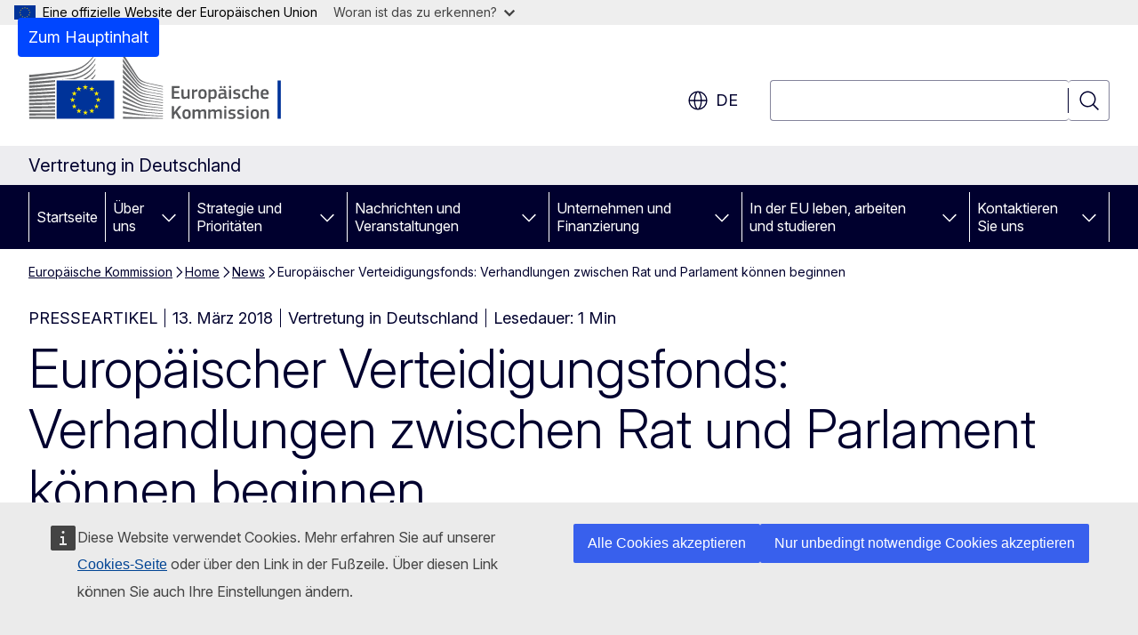

--- FILE ---
content_type: text/html; charset=UTF-8
request_url: https://germany.representation.ec.europa.eu/news/europaischer-verteidigungsfonds-verhandlungen-zwischen-rat-und-parlament-konnen-beginnen-2018-03-13_de
body_size: 16596
content:
<!DOCTYPE html>
<html lang="de" dir="ltr" prefix="og: https://ogp.me/ns#">
  <head>
    <meta charset="utf-8" />
<meta name="description" content="Die Verhandlungen zwischen Europäischem Parlament und Ministerrat über das Programm zur industriellen Entwicklung im Verteidigungsbereich können noch…" />
<meta name="keywords" content="Diplomatische Vertretung,Europäische Kommission" />
<link rel="canonical" href="https://germany.representation.ec.europa.eu/news/europaischer-verteidigungsfonds-verhandlungen-zwischen-rat-und-parlament-konnen-beginnen-2018-03-13_de" />
<meta property="og:determiner" content="auto" />
<meta property="og:site_name" content="Vertretung in Deutschland" />
<meta property="og:type" content="website" />
<meta property="og:url" content="https://germany.representation.ec.europa.eu/news/europaischer-verteidigungsfonds-verhandlungen-zwischen-rat-und-parlament-konnen-beginnen-2018-03-13_de" />
<meta property="og:title" content="Europäischer Verteidigungsfonds: Verhandlungen zwischen Rat und Parlament können beginnen" />
<meta property="og:description" content="Die Verhandlungen zwischen Europäischem Parlament und Ministerrat über das Programm zur industriellen Entwicklung im Verteidigungsbereich können noch…" />
<meta property="og:updated_time" content="2018-03-13T13:00:00+0100" />
<meta name="twitter:card" content="summary_large_image" />
<meta name="twitter:description" content="Die Verhandlungen zwischen Europäischem Parlament und Ministerrat über das Programm zur industriellen Entwicklung im Verteidigungsbereich können noch…" />
<meta name="twitter:title" content="Europäischer Verteidigungsfonds: Verhandlungen zwischen Rat und Parlament können beginnen" />
<meta property="og:image" content="https://germany.representation.ec.europa.eu/profiles/contrib/ewcms/modules/ewcms_seo/assets/images/ec-socialmedia-fallback.png" />
<meta property="og:image:alt" content="Vertretung in Deutschland" />
<meta name="twitter:image" content="https://germany.representation.ec.europa.eu/profiles/contrib/ewcms/modules/ewcms_seo/assets/images/ec-socialmedia-fallback.png" />
<meta name="twitter:image:alt" content="Vertretung in Deutschland" />
<meta http-equiv="X-UA-Compatible" content="IE=edge,chrome=1" />
<meta name="Generator" content="Drupal 11 (https://www.drupal.org)" />
<meta name="MobileOptimized" content="width" />
<meta name="HandheldFriendly" content="true" />
<meta name="viewport" content="width=device-width, initial-scale=1.0" />
<script type="application/json">{"service":"preview","position":"before"}</script>
<script type="application/ld+json">{
    "@context": "https:\/\/schema.org",
    "@type": "BreadcrumbList",
    "itemListElement": [
        {
            "@type": "ListItem",
            "position": 1,
            "item": {
                "@id": "https:\/\/germany.representation.ec.europa.eu",
                "name": "Europäische Kommission"
            }
        },
        {
            "@type": "ListItem",
            "position": 2,
            "item": {
                "@id": "https:\/\/germany.representation.ec.europa.eu\/index_de",
                "name": "Home"
            }
        },
        {
            "@type": "ListItem",
            "position": 3,
            "item": {
                "@id": "https:\/\/germany.representation.ec.europa.eu\/news_de",
                "name": "News"
            }
        },
        {
            "@type": "ListItem",
            "position": 4,
            "item": {
                "@id": "https:\/\/germany.representation.ec.europa.eu\/news\/europaischer-verteidigungsfonds-verhandlungen-zwischen-rat-und-parlament-konnen-beginnen-2018-03-13_de",
                "name": "Europäischer Verteidigungsfonds: Verhandlungen zwischen Rat und Parlament können beginnen"
            }
        }
    ]
}</script>
<link rel="icon" href="/themes/contrib/oe_theme/images/favicons/ec/favicon.ico" type="image/vnd.microsoft.icon" />
<link rel="alternate" hreflang="de" href="https://germany.representation.ec.europa.eu/news/europaischer-verteidigungsfonds-verhandlungen-zwischen-rat-und-parlament-konnen-beginnen-2018-03-13_de" />
<link rel="icon" href="/themes/contrib/oe_theme/images/favicons/ec/favicon.svg" type="image/svg+xml" />
<link rel="apple-touch-icon" href="/themes/contrib/oe_theme/images/favicons/ec/favicon.png" />

    <title>Europäischer Verteidigungsfonds: Verhandlungen zwischen Rat und Parlament können beginnen - Vertretung in Deutschland</title>
    <link rel="stylesheet" media="all" href="/sites/default/files/css/css_v6g2YGU3bnx3OfCq4FK6T5x0gTzUhb8OtpdbIYb53gs.css?delta=0&amp;language=de&amp;theme=ewcms_theme&amp;include=eJxFyUEKwDAIBdELBTySmPBphaohCiW3b7vqYt5mcA9LwidXxFU6W4DrhIFG2AyHF1_al6zNGP-dS71aTrE3J6nUw1vuLBh1STyraCR0" />
<link rel="stylesheet" media="all" href="/sites/default/files/css/css__pMTBnvYifQZ1q_sNhydAwzQ3nSMwem-uE4IyckAr8k.css?delta=1&amp;language=de&amp;theme=ewcms_theme&amp;include=eJxFyUEKwDAIBdELBTySmPBphaohCiW3b7vqYt5mcA9LwidXxFU6W4DrhIFG2AyHF1_al6zNGP-dS71aTrE3J6nUw1vuLBh1STyraCR0" />
<link rel="stylesheet" media="print" href="/sites/default/files/css/css_9oz8dGVxLQdYbuUR-KNc9v6cdl4YGgDPFxHgpwWESuc.css?delta=2&amp;language=de&amp;theme=ewcms_theme&amp;include=eJxFyUEKwDAIBdELBTySmPBphaohCiW3b7vqYt5mcA9LwidXxFU6W4DrhIFG2AyHF1_al6zNGP-dS71aTrE3J6nUw1vuLBh1STyraCR0" />
<link rel="stylesheet" media="all" href="/sites/default/files/css/css_UtAzi8VpCFgi-mB4c2wFM_kZ1X333wbpoWrJSrRDbN4.css?delta=3&amp;language=de&amp;theme=ewcms_theme&amp;include=eJxFyUEKwDAIBdELBTySmPBphaohCiW3b7vqYt5mcA9LwidXxFU6W4DrhIFG2AyHF1_al6zNGP-dS71aTrE3J6nUw1vuLBh1STyraCR0" />
<link rel="stylesheet" media="print" href="/sites/default/files/css/css_unu6R9KYS0pxszgamMNoeNmKshTIfVsmVAvfdFTxR7o.css?delta=4&amp;language=de&amp;theme=ewcms_theme&amp;include=eJxFyUEKwDAIBdELBTySmPBphaohCiW3b7vqYt5mcA9LwidXxFU6W4DrhIFG2AyHF1_al6zNGP-dS71aTrE3J6nUw1vuLBh1STyraCR0" />
<link rel="stylesheet" media="all" href="/sites/default/files/css/css__lIJ1HuYvvw3ru9migpTj_Mjo3d0Yclu70iNRYan5wc.css?delta=5&amp;language=de&amp;theme=ewcms_theme&amp;include=eJxFyUEKwDAIBdELBTySmPBphaohCiW3b7vqYt5mcA9LwidXxFU6W4DrhIFG2AyHF1_al6zNGP-dS71aTrE3J6nUw1vuLBh1STyraCR0" />
<link rel="stylesheet" media="print" href="/sites/default/files/css/css_bKL2xCzoNPUAnOpg-dPwqrkafa0ixI-mMrdjI8mHLgU.css?delta=6&amp;language=de&amp;theme=ewcms_theme&amp;include=eJxFyUEKwDAIBdELBTySmPBphaohCiW3b7vqYt5mcA9LwidXxFU6W4DrhIFG2AyHF1_al6zNGP-dS71aTrE3J6nUw1vuLBh1STyraCR0" />

    
  </head>
  <body class="language-de ecl-typography path-node page-node-type-oe-news">
          <a
  href="#main-content"
  class="ecl-link ecl-link--primary ecl-skip-link"
   id="skip-id"
>Zum Hauptinhalt</a>

        <div id="cck_here"></div>    <script type="application/json">{"utility":"globan","theme":"light","logo":true,"link":true,"mode":false}</script>

      <div class="dialog-off-canvas-main-canvas" data-off-canvas-main-canvas>
          <header
  class="ecl-site-header ecl-site-header-with-logo-l ecl-site-header--has-menu"
  data-ecl-auto-init="SiteHeader"
>
  
    <div class="ecl-site-header__header">
        <div class="ecl-site-header__inner">
      <div class="ecl-site-header__background">
        <div class="ecl-site-header__header">
          <div class="ecl-site-header__container ecl-container">
            <div class="ecl-site-header__top" data-ecl-site-header-top>
                    <a
    class="ecl-link ecl-link--standalone ecl-site-header__logo-link"
    href="https://commission.europa.eu/index_de"
    aria-label="Startseite - Europäische Kommission"
    data-aria-label-en="Home - European Commission"
  >
                                <picture
  class="ecl-picture ecl-site-header__picture"
   title="Europ&#x00E4;ische&#x20;Kommission"
><source 
                  srcset="/themes/contrib/oe_theme/dist/ec/images/logo/positive/logo-ec--de.svg"
                          media="(min-width: 996px)"
                      ><img 
          class="ecl-site-header__logo-image ecl-site-header__logo-image--l"
              src="/themes/contrib/oe_theme/dist/ec/images/logo/logo-ec--mute.svg"
              alt="Logo der Europäischen Kommission"
          ></picture>  </a>


              <div class="ecl-site-header__action">
                  <div class="ecl-site-header__language"><a
    class="ecl-button ecl-button--tertiary ecl-button--neutral ecl-site-header__language-selector"
    href="https://germany.representation.ec.europa.eu/news/europaischer-verteidigungsfonds-verhandlungen-zwischen-rat-und-parlament-konnen-beginnen-2018-03-13_de"
    data-ecl-language-selector
    role="button"
    aria-label="Change language, current language is Deutsch - de"
      aria-controls="language-list-overlay"
    ><span class="ecl-site-header__language-icon"><span 
  class="wt-icon--global ecl-icon ecl-icon--m ecl-site-header__icon ecl-icon--global"
  aria-hidden="false"
   title="de" role="img"></span></span>de</a><div class="ecl-site-header__language-container" id="language-list-overlay" hidden data-ecl-language-list-overlay aria-labelledby="ecl-site-header__language-title" role="dialog"><div class="ecl-site-header__language-header"><div
        class="ecl-site-header__language-title"
        id="ecl-site-header__language-title"
      >Select your language</div><button
  class="ecl-button ecl-button--tertiary ecl-button--neutral ecl-site-header__language-close ecl-button--icon-only"
  type="submit"
   data-ecl-language-list-close
><span class="ecl-button__container"><span class="ecl-button__label" data-ecl-label="true">Schließen</span><span 
  class="wt-icon--close ecl-icon ecl-icon--m ecl-button__icon ecl-icon--close"
  aria-hidden="true"
   data-ecl-icon></span></span></button></div><div
      class="ecl-site-header__language-content"
      data-ecl-language-list-content
    ><div class="ecl-site-header__language-category" data-ecl-language-list-eu><ul class="ecl-site-header__language-list" translate="no"><li class="ecl-site-header__language-item"><a
  href="https://germany.representation.ec.europa.eu/news/europaischer-verteidigungsfonds-verhandlungen-zwischen-rat-und-parlament-konnen-beginnen-2018-03-13_bg"
  class="ecl-link ecl-link--standalone ecl-link--no-visited ecl-site-header__language-link"
   hreflang="bg"
><span class="ecl-site-header__language-link-code">bg</span><span class="ecl-site-header__language-link-label" lang="bg">български</span></a></li><li class="ecl-site-header__language-item"><a
  href="https://germany.representation.ec.europa.eu/news/europaischer-verteidigungsfonds-verhandlungen-zwischen-rat-und-parlament-konnen-beginnen-2018-03-13_es"
  class="ecl-link ecl-link--standalone ecl-link--no-visited ecl-site-header__language-link"
   hreflang="es"
><span class="ecl-site-header__language-link-code">es</span><span class="ecl-site-header__language-link-label" lang="es">español</span></a></li><li class="ecl-site-header__language-item"><a
  href="https://germany.representation.ec.europa.eu/news/europaischer-verteidigungsfonds-verhandlungen-zwischen-rat-und-parlament-konnen-beginnen-2018-03-13_cs"
  class="ecl-link ecl-link--standalone ecl-link--no-visited ecl-site-header__language-link"
   hreflang="cs"
><span class="ecl-site-header__language-link-code">cs</span><span class="ecl-site-header__language-link-label" lang="cs">čeština</span></a></li><li class="ecl-site-header__language-item"><a
  href="https://germany.representation.ec.europa.eu/news/europaischer-verteidigungsfonds-verhandlungen-zwischen-rat-und-parlament-konnen-beginnen-2018-03-13_da"
  class="ecl-link ecl-link--standalone ecl-link--no-visited ecl-site-header__language-link"
   hreflang="da"
><span class="ecl-site-header__language-link-code">da</span><span class="ecl-site-header__language-link-label" lang="da">dansk</span></a></li><li class="ecl-site-header__language-item"><a
  href="https://germany.representation.ec.europa.eu/news/europaischer-verteidigungsfonds-verhandlungen-zwischen-rat-und-parlament-konnen-beginnen-2018-03-13_de"
  class="ecl-link ecl-link--standalone ecl-link--no-visited ecl-site-header__language-link ecl-site-header__language-link--active"
   hreflang="de"
><span class="ecl-site-header__language-link-code">de</span><span class="ecl-site-header__language-link-label" lang="de">Deutsch</span></a></li><li class="ecl-site-header__language-item"><a
  href="https://germany.representation.ec.europa.eu/news/europaischer-verteidigungsfonds-verhandlungen-zwischen-rat-und-parlament-konnen-beginnen-2018-03-13_et"
  class="ecl-link ecl-link--standalone ecl-link--no-visited ecl-site-header__language-link"
   hreflang="et"
><span class="ecl-site-header__language-link-code">et</span><span class="ecl-site-header__language-link-label" lang="et">eesti</span></a></li><li class="ecl-site-header__language-item"><a
  href="https://germany.representation.ec.europa.eu/news/europaischer-verteidigungsfonds-verhandlungen-zwischen-rat-und-parlament-konnen-beginnen-2018-03-13_el"
  class="ecl-link ecl-link--standalone ecl-link--no-visited ecl-site-header__language-link"
   hreflang="el"
><span class="ecl-site-header__language-link-code">el</span><span class="ecl-site-header__language-link-label" lang="el">ελληνικά</span></a></li><li class="ecl-site-header__language-item"><a
  href="https://germany.representation.ec.europa.eu/news/europaischer-verteidigungsfonds-verhandlungen-zwischen-rat-und-parlament-konnen-beginnen-2018-03-13_en"
  class="ecl-link ecl-link--standalone ecl-link--no-visited ecl-site-header__language-link"
   hreflang="en"
><span class="ecl-site-header__language-link-code">en</span><span class="ecl-site-header__language-link-label" lang="en">English</span></a></li><li class="ecl-site-header__language-item"><a
  href="https://germany.representation.ec.europa.eu/news/europaischer-verteidigungsfonds-verhandlungen-zwischen-rat-und-parlament-konnen-beginnen-2018-03-13_fr"
  class="ecl-link ecl-link--standalone ecl-link--no-visited ecl-site-header__language-link"
   hreflang="fr"
><span class="ecl-site-header__language-link-code">fr</span><span class="ecl-site-header__language-link-label" lang="fr">français</span></a></li><li class="ecl-site-header__language-item"><a
  href="https://germany.representation.ec.europa.eu/news/europaischer-verteidigungsfonds-verhandlungen-zwischen-rat-und-parlament-konnen-beginnen-2018-03-13_ga"
  class="ecl-link ecl-link--standalone ecl-link--no-visited ecl-site-header__language-link"
   hreflang="ga"
><span class="ecl-site-header__language-link-code">ga</span><span class="ecl-site-header__language-link-label" lang="ga">Gaeilge</span></a></li><li class="ecl-site-header__language-item"><a
  href="https://germany.representation.ec.europa.eu/news/europaischer-verteidigungsfonds-verhandlungen-zwischen-rat-und-parlament-konnen-beginnen-2018-03-13_hr"
  class="ecl-link ecl-link--standalone ecl-link--no-visited ecl-site-header__language-link"
   hreflang="hr"
><span class="ecl-site-header__language-link-code">hr</span><span class="ecl-site-header__language-link-label" lang="hr">hrvatski</span></a></li><li class="ecl-site-header__language-item"><a
  href="https://germany.representation.ec.europa.eu/news/europaischer-verteidigungsfonds-verhandlungen-zwischen-rat-und-parlament-konnen-beginnen-2018-03-13_it"
  class="ecl-link ecl-link--standalone ecl-link--no-visited ecl-site-header__language-link"
   hreflang="it"
><span class="ecl-site-header__language-link-code">it</span><span class="ecl-site-header__language-link-label" lang="it">italiano</span></a></li><li class="ecl-site-header__language-item"><a
  href="https://germany.representation.ec.europa.eu/news/europaischer-verteidigungsfonds-verhandlungen-zwischen-rat-und-parlament-konnen-beginnen-2018-03-13_lv"
  class="ecl-link ecl-link--standalone ecl-link--no-visited ecl-site-header__language-link"
   hreflang="lv"
><span class="ecl-site-header__language-link-code">lv</span><span class="ecl-site-header__language-link-label" lang="lv">latviešu</span></a></li><li class="ecl-site-header__language-item"><a
  href="https://germany.representation.ec.europa.eu/news/europaischer-verteidigungsfonds-verhandlungen-zwischen-rat-und-parlament-konnen-beginnen-2018-03-13_lt"
  class="ecl-link ecl-link--standalone ecl-link--no-visited ecl-site-header__language-link"
   hreflang="lt"
><span class="ecl-site-header__language-link-code">lt</span><span class="ecl-site-header__language-link-label" lang="lt">lietuvių</span></a></li><li class="ecl-site-header__language-item"><a
  href="https://germany.representation.ec.europa.eu/news/europaischer-verteidigungsfonds-verhandlungen-zwischen-rat-und-parlament-konnen-beginnen-2018-03-13_hu"
  class="ecl-link ecl-link--standalone ecl-link--no-visited ecl-site-header__language-link"
   hreflang="hu"
><span class="ecl-site-header__language-link-code">hu</span><span class="ecl-site-header__language-link-label" lang="hu">magyar</span></a></li><li class="ecl-site-header__language-item"><a
  href="https://germany.representation.ec.europa.eu/news/europaischer-verteidigungsfonds-verhandlungen-zwischen-rat-und-parlament-konnen-beginnen-2018-03-13_mt"
  class="ecl-link ecl-link--standalone ecl-link--no-visited ecl-site-header__language-link"
   hreflang="mt"
><span class="ecl-site-header__language-link-code">mt</span><span class="ecl-site-header__language-link-label" lang="mt">Malti</span></a></li><li class="ecl-site-header__language-item"><a
  href="https://germany.representation.ec.europa.eu/news/europaischer-verteidigungsfonds-verhandlungen-zwischen-rat-und-parlament-konnen-beginnen-2018-03-13_nl"
  class="ecl-link ecl-link--standalone ecl-link--no-visited ecl-site-header__language-link"
   hreflang="nl"
><span class="ecl-site-header__language-link-code">nl</span><span class="ecl-site-header__language-link-label" lang="nl">Nederlands</span></a></li><li class="ecl-site-header__language-item"><a
  href="https://germany.representation.ec.europa.eu/news/europaischer-verteidigungsfonds-verhandlungen-zwischen-rat-und-parlament-konnen-beginnen-2018-03-13_pl"
  class="ecl-link ecl-link--standalone ecl-link--no-visited ecl-site-header__language-link"
   hreflang="pl"
><span class="ecl-site-header__language-link-code">pl</span><span class="ecl-site-header__language-link-label" lang="pl">polski</span></a></li><li class="ecl-site-header__language-item"><a
  href="https://germany.representation.ec.europa.eu/news/europaischer-verteidigungsfonds-verhandlungen-zwischen-rat-und-parlament-konnen-beginnen-2018-03-13_pt"
  class="ecl-link ecl-link--standalone ecl-link--no-visited ecl-site-header__language-link"
   hreflang="pt"
><span class="ecl-site-header__language-link-code">pt</span><span class="ecl-site-header__language-link-label" lang="pt">português</span></a></li><li class="ecl-site-header__language-item"><a
  href="https://germany.representation.ec.europa.eu/news/europaischer-verteidigungsfonds-verhandlungen-zwischen-rat-und-parlament-konnen-beginnen-2018-03-13_ro"
  class="ecl-link ecl-link--standalone ecl-link--no-visited ecl-site-header__language-link"
   hreflang="ro"
><span class="ecl-site-header__language-link-code">ro</span><span class="ecl-site-header__language-link-label" lang="ro">română</span></a></li><li class="ecl-site-header__language-item"><a
  href="https://germany.representation.ec.europa.eu/news/europaischer-verteidigungsfonds-verhandlungen-zwischen-rat-und-parlament-konnen-beginnen-2018-03-13_sk"
  class="ecl-link ecl-link--standalone ecl-link--no-visited ecl-site-header__language-link"
   hreflang="sk"
><span class="ecl-site-header__language-link-code">sk</span><span class="ecl-site-header__language-link-label" lang="sk">slovenčina</span></a></li><li class="ecl-site-header__language-item"><a
  href="https://germany.representation.ec.europa.eu/news/europaischer-verteidigungsfonds-verhandlungen-zwischen-rat-und-parlament-konnen-beginnen-2018-03-13_sl"
  class="ecl-link ecl-link--standalone ecl-link--no-visited ecl-site-header__language-link"
   hreflang="sl"
><span class="ecl-site-header__language-link-code">sl</span><span class="ecl-site-header__language-link-label" lang="sl">slovenščina</span></a></li><li class="ecl-site-header__language-item"><a
  href="https://germany.representation.ec.europa.eu/news/europaischer-verteidigungsfonds-verhandlungen-zwischen-rat-und-parlament-konnen-beginnen-2018-03-13_fi"
  class="ecl-link ecl-link--standalone ecl-link--no-visited ecl-site-header__language-link"
   hreflang="fi"
><span class="ecl-site-header__language-link-code">fi</span><span class="ecl-site-header__language-link-label" lang="fi">suomi</span></a></li><li class="ecl-site-header__language-item"><a
  href="https://germany.representation.ec.europa.eu/news/europaischer-verteidigungsfonds-verhandlungen-zwischen-rat-und-parlament-konnen-beginnen-2018-03-13_sv"
  class="ecl-link ecl-link--standalone ecl-link--no-visited ecl-site-header__language-link"
   hreflang="sv"
><span class="ecl-site-header__language-link-code">sv</span><span class="ecl-site-header__language-link-label" lang="sv">svenska</span></a></li></ul></div></div></div></div>
<div class="ecl-site-header__search-container" role="search">
  <a
    class="ecl-button ecl-button--tertiary ecl-site-header__search-toggle"
    href=""
    data-ecl-search-toggle="true"
    aria-controls=""
    aria-expanded="false"
  ><span 
  class="wt-icon--search ecl-icon ecl-icon--s ecl-site-header__icon ecl-icon--search"
  aria-hidden="true"
   role="img"></span></a>
  <script type="application/json">{"service":"search","version":"2.0","form":".ecl-search-form","filters":{"scope":{"sites":[{"selected":true,"name":"Vertretung in Deutschland","id":["comm-ewcms-germany"]}]}}}</script>
<form
  class="ecl-search-form ecl-site-header__search"
  role="search"
   class="oe-search-search-form" data-drupal-selector="oe-search-search-form" action="/news/europaischer-verteidigungsfonds-verhandlungen-zwischen-rat-und-parlament-konnen-beginnen-2018-03-13_de" method="post" id="oe-search-search-form" accept-charset="UTF-8" data-ecl-search-form
><div class="ecl-form-group"><label
                  for="edit-keys"
            id="edit-keys-label"
          class="ecl-form-label ecl-search-form__label"
    >Suchen</label><input
      id="edit-keys"
      class="ecl-text-input ecl-text-input--m ecl-search-form__text-input form-search ecl-search-form__text-input"
      name="keys"
        type="search"
            
  ></div><button
  class="ecl-button ecl-button--tertiary ecl-search-form__button ecl-search-form__button ecl-button--icon-only"
  type="submit"
  
><span class="ecl-button__container"><span 
  class="wt-icon--search ecl-icon ecl-icon--m ecl-button__icon ecl-icon--search"
  aria-hidden="true"
   data-ecl-icon></span><span class="ecl-button__label" data-ecl-label="true">Suchen</span></span></button><input autocomplete="off" data-drupal-selector="form-ogkfcekdyykpqt4ibjmv5wht3-rcg4xxqx79wwz9r5g" type="hidden" name="form_build_id" value="form-OgkfCEKdYYkPqT4IBJMV5Wht3-Rcg4XxqX79wwz9R5g" /><input data-drupal-selector="edit-oe-search-search-form" type="hidden" name="form_id" value="oe_search_search_form" /></form>
  
</div>


              </div>
            </div>
          </div>
        </div>
      </div>
    </div>
  
  </div>
      <div>
    <div id="block-machinetranslation">
  
    
      <div class="ecl-lang-select-page ecl-u-pv-m ecl-u-d-none" id="etrans-block">
  <div class="ecl-container">
    <div class="webtools-etrans--wrapper">
      <div id="webtools-etrans"></div>
      <div class="webtools-etrans--message">
        <div
  class="ecl-notification ecl-notification--info"
  data-ecl-notification
  role="alert"
  data-ecl-auto-init="Notification"
><span 
  class="wt-icon--information ecl-icon ecl-icon--m ecl-notification__icon ecl-icon--information"
  aria-hidden="false"
  ></span><div class="ecl-notification__content"><button
  class="ecl-button ecl-button--tertiary ecl-button--m ecl-button--neutral ecl-notification__close ecl-button--icon-only"
  type="button"
   data-ecl-notification-close
><span class="ecl-button__container"><span class="ecl-button__label" data-ecl-label="true">&nbsp;</span><span 
  class="wt-icon--close ecl-icon ecl-icon--m ecl-button__icon ecl-icon--close"
  aria-hidden="true"
   data-ecl-icon></span></span></button><div class="ecl-notification__description">&nbsp;</div></div></div>      </div>
    </div>
  </div>
</div>
<div class="ecl-lang-select-page ecl-u-pv-m ecl-u-d-none" id="no-etrans-block">
  <div class="ecl-container">
    <div class="webtools-etrans--wrapper">
      <div id="webtools-etrans"></div>
      <div class="webtools-etrans--message">
        <div
  class="ecl-notification ecl-notification--warning"
  data-ecl-notification
  role="alert"
  data-ecl-auto-init="Notification"
><span 
  class="wt-icon--information ecl-icon ecl-icon--m ecl-notification__icon ecl-icon--information"
  aria-hidden="false"
  ></span><div class="ecl-notification__content"><button
  class="ecl-button ecl-button--tertiary ecl-button--m ecl-button--neutral ecl-notification__close ecl-button--icon-only"
  type="button"
   data-ecl-notification-close
><span class="ecl-button__container"><span class="ecl-button__label" data-ecl-label="true">&nbsp;</span><span 
  class="wt-icon--close ecl-icon ecl-icon--m ecl-button__icon ecl-icon--close"
  aria-hidden="true"
   data-ecl-icon></span></span></button><div class="ecl-notification__description">&nbsp;</div></div></div>      </div>
    </div>
  </div>
</div>

  </div>

  </div>

  
          <div class="ecl-site-header__banner">
      <div class="ecl-container">
                  <div class="ecl-site-header__site-name">Vertretung in Deutschland</div>
                      </div>
    </div>
      <div id="block-ewcms-theme-horizontal-menu">
  
    
      <div style="height: 0">&nbsp;</div><div class="ewcms-horizontal-menu">
      
                                                                                                                                                                                  
                                                                                                          
                                                                                                                                                                                  
                                                                      
                                                                                                                                                                
                                                                      
          
      <nav
  class="ecl-menu"
  data-ecl-menu
  data-ecl-menu-max-lines="2"
  data-ecl-auto-init="Menu"
      data-ecl-menu-label-open="Menu"
        data-ecl-menu-label-close="Schließen"
    role="navigation" aria-label="Navigationsmen&#x00FC;"
><div class="ecl-menu__overlay"></div><div class="ecl-container ecl-menu__container"><button
  class="ecl-button ecl-button--tertiary ecl-button--neutral ecl-menu__open ecl-button--icon-only"
  type="button"
   data-ecl-menu-open aria-expanded="false"
><span class="ecl-button__container"><span 
  class="wt-icon--hamburger ecl-icon ecl-icon--m ecl-button__icon ecl-icon--hamburger"
  aria-hidden="true"
   data-ecl-icon></span><span 
  class="wt-icon--close ecl-icon ecl-icon--m ecl-button__icon ecl-icon--close"
  aria-hidden="true"
   data-ecl-icon></span><span class="ecl-button__label" data-ecl-label="true">Menu</span></span></button><section class="ecl-menu__inner" data-ecl-menu-inner aria-label="Menu"><header class="ecl-menu__inner-header"><button
  class="ecl-button ecl-button--tertiary ecl-menu__close ecl-button--icon-only"
  type="submit"
   data-ecl-menu-close
><span class="ecl-button__container"><span class="ecl-button__label" data-ecl-label="true">Schließen</span><span 
  class="wt-icon--close ecl-icon ecl-icon--m ecl-button__icon ecl-icon--close"
  aria-hidden="true"
   data-ecl-icon></span></span></button><div class="ecl-menu__title">Menu</div><button
  class="ecl-button ecl-button--tertiary ecl-menu__back"
  type="submit"
   data-ecl-menu-back
><span class="ecl-button__container"><span 
  class="wt-icon--corner-arrow ecl-icon ecl-icon--xs ecl-icon--rotate-270 ecl-button__icon ecl-icon--corner-arrow"
  aria-hidden="true"
   data-ecl-icon></span><span class="ecl-button__label" data-ecl-label="true">Back</span></span></button></header><button
  class="ecl-button ecl-button--tertiary ecl-menu__item ecl-menu__items-previous ecl-button--icon-only"
  type="button"
   data-ecl-menu-items-previous tabindex="-1"
><span class="ecl-button__container"><span 
  class="wt-icon--corner-arrow ecl-icon ecl-icon--s ecl-icon--rotate-270 ecl-button__icon ecl-icon--corner-arrow"
  aria-hidden="true"
   data-ecl-icon></span><span class="ecl-button__label" data-ecl-label="true">Previous items</span></span></button><button
  class="ecl-button ecl-button--tertiary ecl-menu__item ecl-menu__items-next ecl-button--icon-only"
  type="button"
   data-ecl-menu-items-next tabindex="-1"
><span class="ecl-button__container"><span 
  class="wt-icon--corner-arrow ecl-icon ecl-icon--s ecl-icon--rotate-90 ecl-button__icon ecl-icon--corner-arrow"
  aria-hidden="true"
   data-ecl-icon></span><span class="ecl-button__label" data-ecl-label="true">Next items</span></span></button><ul class="ecl-menu__list" data-ecl-menu-list><li class="ecl-menu__item" data-ecl-menu-item id="ecl-menu-item-ecl-menu-2095462680-0"><a
  href="/index_de"
  class="ecl-link ecl-link--standalone ecl-menu__link"
   data-untranslated-label="Home" data-active-path="&#x2F;" data-ecl-menu-link id="ecl-menu-item-ecl-menu-2095462680-0-link"
>Startseite</a></li><li class="ecl-menu__item ecl-menu__item--has-children" data-ecl-menu-item data-ecl-has-children aria-haspopup aria-expanded="false" id="ecl-menu-item-ecl-menu-2095462680-1"><a
  href="/uber-uns_de"
  class="ecl-link ecl-link--standalone ecl-menu__link"
   data-untranslated-label="&#x00DC;ber&#x20;uns" data-active-path="&#x2F;node&#x2F;5599" data-ecl-menu-link id="ecl-menu-item-ecl-menu-2095462680-1-link"
>Über uns</a><button
  class="ecl-button ecl-button--tertiary ecl-button--neutral ecl-menu__button-caret ecl-button--icon-only"
  type="button"
   data-ecl-menu-caret aria-label="Zu&#x20;den&#x20;Unterkategorien" aria-describedby="ecl-menu-item-ecl-menu-2095462680-1-link" aria-expanded="false"
><span class="ecl-button__container"><span 
  class="wt-icon--corner-arrow ecl-icon ecl-icon--xs ecl-icon--rotate-180 ecl-button__icon ecl-icon--corner-arrow"
  aria-hidden="true"
   data-ecl-icon></span></span></button><div
    class="ecl-menu__mega"
    data-ecl-menu-mega
  ><ul class="ecl-menu__sublist"><li
        class="ecl-menu__subitem"
        data-ecl-menu-subitem
      ><a
  href="/uber-uns/unsere-aufgaben-als-vertretung-der-europaischen-kommission-deutschland_de"
  class="ecl-link ecl-link--standalone ecl-menu__sublink"
   data-untranslated-label="Unsere&#x20;Rolle" data-active-path="&#x2F;node&#x2F;5600"
>Unsere Rolle</a></li><li
        class="ecl-menu__subitem"
        data-ecl-menu-subitem
      ><a
  href="/uber-uns/unser-team_de"
  class="ecl-link ecl-link--standalone ecl-menu__sublink"
   data-untranslated-label="Unser&#x20;Team" data-active-path="&#x2F;node&#x2F;5601"
>Unser Team</a></li><li
        class="ecl-menu__subitem"
        data-ecl-menu-subitem
      ><a
  href="/uber-uns/regionalvertretung-fur-bayern-und-baden-wurttemberg_de"
  class="ecl-link ecl-link--standalone ecl-menu__sublink"
   data-untranslated-label="Regionalvertretung&#x20;f&#x00FC;r&#x20;Bayern&#x20;und&#x20;Baden-W&#x00FC;rttemberg" data-active-path="&#x2F;node&#x2F;8847"
>Regionalvertretung für Bayern und Baden-Württemberg</a></li><li
        class="ecl-menu__subitem"
        data-ecl-menu-subitem
      ><a
  href="/uber-uns/kontakt_de"
  class="ecl-link ecl-link--standalone ecl-menu__sublink"
   data-untranslated-label="Kontakt" data-active-path="&#x2F;node&#x2F;5602"
>Kontakt</a></li><li
        class="ecl-menu__subitem"
        data-ecl-menu-subitem
      ><a
  href="/uber-uns/europaisches-haus_de"
  class="ecl-link ecl-link--standalone ecl-menu__sublink"
   data-untranslated-label="Europ&#x00E4;isches&#x20;Haus" data-active-path="&#x2F;node&#x2F;5603"
>Europäisches Haus</a></li><li
        class="ecl-menu__subitem"
        data-ecl-menu-subitem
      ><a
  href="/uber-uns/regionalvertretung-fur-nrw-hessen-rheinland-pfalz-und-saarland_de"
  class="ecl-link ecl-link--standalone ecl-menu__sublink"
   data-untranslated-label="Regionalvertretung&#x20;f&#x00FC;r&#x20;NRW,&#x20;Hessen,&#x20;Rheinland-Pfalz&#x20;und&#x20;Saarland" data-active-path="&#x2F;node&#x2F;6142"
>Regionalvertretung für NRW, Hessen, Rheinland-Pfalz und Saarland</a></li><li
        class="ecl-menu__subitem"
        data-ecl-menu-subitem
      ><a
  href="/uber-uns/deutschland-der-eu_de"
  class="ecl-link ecl-link--standalone ecl-menu__sublink"
   data-untranslated-label="Deutschland&#x20;in&#x20;der&#x20;EU" data-active-path="&#x2F;node&#x2F;5633"
>Deutschland in der EU</a></li><li
        class="ecl-menu__subitem"
        data-ecl-menu-subitem
      ><a
  href="/uber-uns/allgemeine-informationen-zur-eu_de"
  class="ecl-link ecl-link--standalone ecl-menu__sublink"
   data-untranslated-label="Allgemeine&#x20;Informationen&#x20;zur&#x20;EU" data-active-path="&#x2F;node&#x2F;5604"
>Allgemeine Informationen zur EU</a></li><li
        class="ecl-menu__subitem"
        data-ecl-menu-subitem
      ><a
  href="/uber-uns/gute-grunde-fur-die-eu_de"
  class="ecl-link ecl-link--standalone ecl-menu__sublink"
   data-untranslated-label="Gute&#x20;Gr&#x00FC;nde&#x20;f&#x00FC;r&#x20;die&#x20;EU" data-active-path="&#x2F;node&#x2F;5853"
>Gute Gründe für die EU</a></li><li class="ecl-menu__subitem ecl-menu__see-all"><a
  href="/uber-uns_de"
  class="ecl-link ecl-link--standalone ecl-link--icon ecl-menu__sublink"
  
><span 
      class="ecl-link__label">Alle anzeigen</span><span 
  class="wt-icon--arrow-left ecl-icon ecl-icon--xs ecl-icon--rotate-180 ecl-link__icon ecl-icon--arrow-left"
  aria-hidden="true"
  ></span></a></li></ul></div></li><li class="ecl-menu__item ecl-menu__item--has-children" data-ecl-menu-item data-ecl-has-children aria-haspopup aria-expanded="false" id="ecl-menu-item-ecl-menu-2095462680-2"><a
  href="/strategie-und-prioritaten_de"
  class="ecl-link ecl-link--standalone ecl-menu__link"
   data-untranslated-label="Strategie&#x20;und&#x20;Priorit&#x00E4;ten" data-active-path="&#x2F;node&#x2F;5605" data-ecl-menu-link id="ecl-menu-item-ecl-menu-2095462680-2-link"
>Strategie und Prioritäten</a><button
  class="ecl-button ecl-button--tertiary ecl-button--neutral ecl-menu__button-caret ecl-button--icon-only"
  type="button"
   data-ecl-menu-caret aria-label="Zu&#x20;den&#x20;Unterkategorien" aria-describedby="ecl-menu-item-ecl-menu-2095462680-2-link" aria-expanded="false"
><span class="ecl-button__container"><span 
  class="wt-icon--corner-arrow ecl-icon ecl-icon--xs ecl-icon--rotate-180 ecl-button__icon ecl-icon--corner-arrow"
  aria-hidden="true"
   data-ecl-icon></span></span></button><div
    class="ecl-menu__mega"
    data-ecl-menu-mega
  ><ul class="ecl-menu__sublist"><li
        class="ecl-menu__subitem"
        data-ecl-menu-subitem
      ><a
  href="/strategie-und-prioritaten/die-prioritaten-der-europaischen-kommission-2024-29_de"
  class="ecl-link ecl-link--standalone ecl-menu__sublink"
   data-untranslated-label="Die&#x20;Priorit&#x00E4;ten&#x20;der&#x20;Europ&#x00E4;ischen&#x20;Kommission&#x20;2024-29" data-active-path="&#x2F;node&#x2F;5606"
>Die Prioritäten der Europäischen Kommission 2024-29</a></li><li
        class="ecl-menu__subitem"
        data-ecl-menu-subitem
      ><a
  href="/strategie-und-prioritaten/europaischer-aufbauplan-deutschland_de"
  class="ecl-link ecl-link--standalone ecl-menu__sublink"
   data-untranslated-label="Europ&#x00E4;ischer&#x20;Aufbauplan&#x20;in&#x20;Deutschland" data-active-path="&#x2F;node&#x2F;5607"
>Europäischer Aufbauplan in Deutschland</a></li><li
        class="ecl-menu__subitem"
        data-ecl-menu-subitem
      ><a
  href="/strategie-und-prioritaten/eu-politik-deutschland_de"
  class="ecl-link ecl-link--standalone ecl-menu__sublink"
   data-untranslated-label="EU-Politik&#x20;in&#x20;Deutschland" data-active-path="&#x2F;node&#x2F;5608"
>EU-Politik in Deutschland</a></li><li
        class="ecl-menu__subitem"
        data-ecl-menu-subitem
      ><a
  href="/strategie-und-prioritaten/eu-haushalt-deutschland_de"
  class="ecl-link ecl-link--standalone ecl-menu__sublink"
   data-untranslated-label="EU-Haushalt&#x20;in&#x20;Deutschland" data-active-path="&#x2F;node&#x2F;5609"
>EU-Haushalt in Deutschland</a></li><li
        class="ecl-menu__subitem"
        data-ecl-menu-subitem
      ><a
  href="/strategie-und-prioritaten/erfolgsgeschichten_de"
  class="ecl-link ecl-link--standalone ecl-menu__sublink"
   data-untranslated-label="Erfolgsgeschichten" data-active-path="&#x2F;node&#x2F;5610"
>Erfolgsgeschichten</a></li><li class="ecl-menu__subitem ecl-menu__see-all"><a
  href="/strategie-und-prioritaten_de"
  class="ecl-link ecl-link--standalone ecl-link--icon ecl-menu__sublink"
  
><span 
      class="ecl-link__label">Alle anzeigen</span><span 
  class="wt-icon--arrow-left ecl-icon ecl-icon--xs ecl-icon--rotate-180 ecl-link__icon ecl-icon--arrow-left"
  aria-hidden="true"
  ></span></a></li></ul></div></li><li class="ecl-menu__item ecl-menu__item--has-children" data-ecl-menu-item data-ecl-has-children aria-haspopup aria-expanded="false" id="ecl-menu-item-ecl-menu-2095462680-3"><a
  href="/nachrichten-und-veranstaltungen_de"
  class="ecl-link ecl-link--standalone ecl-menu__link"
   data-untranslated-label="Nachrichten&#x20;und&#x20;Veranstaltungen" data-active-path="&#x2F;node&#x2F;5611" data-ecl-menu-link id="ecl-menu-item-ecl-menu-2095462680-3-link"
>Nachrichten und Veranstaltungen</a><button
  class="ecl-button ecl-button--tertiary ecl-button--neutral ecl-menu__button-caret ecl-button--icon-only"
  type="button"
   data-ecl-menu-caret aria-label="Zu&#x20;den&#x20;Unterkategorien" aria-describedby="ecl-menu-item-ecl-menu-2095462680-3-link" aria-expanded="false"
><span class="ecl-button__container"><span 
  class="wt-icon--corner-arrow ecl-icon ecl-icon--xs ecl-icon--rotate-180 ecl-button__icon ecl-icon--corner-arrow"
  aria-hidden="true"
   data-ecl-icon></span></span></button><div
    class="ecl-menu__mega"
    data-ecl-menu-mega
  ><ul class="ecl-menu__sublist"><li
        class="ecl-menu__subitem"
        data-ecl-menu-subitem
      ><a
  href="/nachrichten-und-veranstaltungen/eu-nachrichten-20112025_de"
  class="ecl-link ecl-link--standalone ecl-menu__sublink"
   data-untranslated-label="EU-Nachrichten&#x20;" data-active-path="&#x2F;node&#x2F;8809"
>EU-Nachrichten </a></li><li
        class="ecl-menu__subitem"
        data-ecl-menu-subitem
      ><a
  href="/nachrichten-und-veranstaltungen/europa-vor-ort-ihrem-bundesland_de"
  class="ecl-link ecl-link--standalone ecl-menu__sublink"
   data-untranslated-label="Europa&#x20;vor&#x20;Ort&#x20;in&#x20;Ihrem&#x20;Bundesland" data-active-path="&#x2F;node&#x2F;7900"
>Europa vor Ort in Ihrem Bundesland</a></li><li
        class="ecl-menu__subitem"
        data-ecl-menu-subitem
      ><a
  href="/nachrichten-und-veranstaltungen/pressemitteilungen_de"
  class="ecl-link ecl-link--standalone ecl-menu__sublink"
   data-untranslated-label="Pressemitteilungen" data-active-path="&#x2F;node&#x2F;5612"
>Pressemitteilungen</a></li><li
        class="ecl-menu__subitem"
        data-ecl-menu-subitem
      ><a
  href="/nachrichten-und-veranstaltungen/veranstaltungen_de"
  class="ecl-link ecl-link--standalone ecl-menu__sublink"
   data-untranslated-label="Veranstaltungen" data-active-path="&#x2F;node&#x2F;5613"
>Veranstaltungen</a></li><li
        class="ecl-menu__subitem"
        data-ecl-menu-subitem
      ><a
  href="/nachrichten-und-veranstaltungen/presseservice_de"
  class="ecl-link ecl-link--standalone ecl-menu__sublink"
   data-untranslated-label="Presseservice" data-active-path="&#x2F;node&#x2F;5614"
>Presseservice</a></li><li
        class="ecl-menu__subitem"
        data-ecl-menu-subitem
      ><a
  href="/nachrichten-und-veranstaltungen/faktencheck_de"
  class="ecl-link ecl-link--standalone ecl-menu__sublink"
   data-untranslated-label="Faktencheck" data-active-path="&#x2F;node&#x2F;5615"
>Faktencheck</a></li><li
        class="ecl-menu__subitem"
        data-ecl-menu-subitem
      ><a
  href="/nachrichten-und-veranstaltungen/terminvorschau_de"
  class="ecl-link ecl-link--standalone ecl-menu__sublink"
   data-untranslated-label="Terminvorschau" data-active-path="&#x2F;node&#x2F;5891"
>Terminvorschau</a></li><li
        class="ecl-menu__subitem"
        data-ecl-menu-subitem
      ><a
  href="/nachrichten-und-veranstaltungen/publikationen_de"
  class="ecl-link ecl-link--standalone ecl-menu__sublink"
   data-untranslated-label="Publikationen" data-active-path="&#x2F;node&#x2F;5616"
>Publikationen</a></li><li
        class="ecl-menu__subitem"
        data-ecl-menu-subitem
      ><a
  href="/nachrichten-und-veranstaltungen/newsletter-anmeldung_de"
  class="ecl-link ecl-link--standalone ecl-menu__sublink"
   data-untranslated-label="Newsletter&#x20;Anmeldung&#x20;" data-active-path="&#x2F;node&#x2F;5855"
>Newsletter Anmeldung </a></li><li class="ecl-menu__subitem ecl-menu__see-all"><a
  href="/nachrichten-und-veranstaltungen_de"
  class="ecl-link ecl-link--standalone ecl-link--icon ecl-menu__sublink"
  
><span 
      class="ecl-link__label">Alle anzeigen</span><span 
  class="wt-icon--arrow-left ecl-icon ecl-icon--xs ecl-icon--rotate-180 ecl-link__icon ecl-icon--arrow-left"
  aria-hidden="true"
  ></span></a></li></ul></div></li><li class="ecl-menu__item ecl-menu__item--has-children" data-ecl-menu-item data-ecl-has-children aria-haspopup aria-expanded="false" id="ecl-menu-item-ecl-menu-2095462680-4"><a
  href="/unternehmen-und-finanzierung_de"
  class="ecl-link ecl-link--standalone ecl-menu__link"
   data-untranslated-label="Unternehmen&#x20;und&#x20;Finanzierung" data-active-path="&#x2F;node&#x2F;5618" data-ecl-menu-link id="ecl-menu-item-ecl-menu-2095462680-4-link"
>Unternehmen und Finanzierung</a><button
  class="ecl-button ecl-button--tertiary ecl-button--neutral ecl-menu__button-caret ecl-button--icon-only"
  type="button"
   data-ecl-menu-caret aria-label="Zu&#x20;den&#x20;Unterkategorien" aria-describedby="ecl-menu-item-ecl-menu-2095462680-4-link" aria-expanded="false"
><span class="ecl-button__container"><span 
  class="wt-icon--corner-arrow ecl-icon ecl-icon--xs ecl-icon--rotate-180 ecl-button__icon ecl-icon--corner-arrow"
  aria-hidden="true"
   data-ecl-icon></span></span></button><div
    class="ecl-menu__mega"
    data-ecl-menu-mega
  ><ul class="ecl-menu__sublist"><li
        class="ecl-menu__subitem"
        data-ecl-menu-subitem
      ><a
  href="/unternehmen-und-finanzierung/unterstutzung-fur-unternehmen_de"
  class="ecl-link ecl-link--standalone ecl-menu__sublink"
   data-untranslated-label="Unterst&#x00FC;tzung&#x20;f&#x00FC;r&#x20;Unternehmen" data-active-path="&#x2F;node&#x2F;5619"
>Unterstützung für Unternehmen</a></li><li
        class="ecl-menu__subitem"
        data-ecl-menu-subitem
      ><a
  href="/unternehmen-und-finanzierung/fordermittel-und-zuschusse_de"
  class="ecl-link ecl-link--standalone ecl-menu__sublink"
   data-untranslated-label="F&#x00F6;rdermittel&#x20;und&#x20;Zusch&#x00FC;sse" data-active-path="&#x2F;node&#x2F;5620"
>Fördermittel und Zuschüsse</a></li><li
        class="ecl-menu__subitem"
        data-ecl-menu-subitem
      ><a
  href="/unternehmen-und-finanzierung/ausschreibungen_de"
  class="ecl-link ecl-link--standalone ecl-menu__sublink"
   data-untranslated-label="Ausschreibungen" data-active-path="&#x2F;node&#x2F;5621"
>Ausschreibungen</a></li><li class="ecl-menu__subitem ecl-menu__see-all"><a
  href="/unternehmen-und-finanzierung_de"
  class="ecl-link ecl-link--standalone ecl-link--icon ecl-menu__sublink"
  
><span 
      class="ecl-link__label">Alle anzeigen</span><span 
  class="wt-icon--arrow-left ecl-icon ecl-icon--xs ecl-icon--rotate-180 ecl-link__icon ecl-icon--arrow-left"
  aria-hidden="true"
  ></span></a></li></ul></div></li><li class="ecl-menu__item ecl-menu__item--has-children" data-ecl-menu-item data-ecl-has-children aria-haspopup aria-expanded="false" id="ecl-menu-item-ecl-menu-2095462680-5"><a
  href="/der-eu-leben-arbeiten-und-studieren_de"
  class="ecl-link ecl-link--standalone ecl-menu__link"
   data-untranslated-label="In&#x20;der&#x20;EU&#x20;leben,&#x20;arbeiten&#x20;und&#x20;studieren" data-active-path="&#x2F;node&#x2F;5622" data-ecl-menu-link id="ecl-menu-item-ecl-menu-2095462680-5-link"
>In der EU leben, arbeiten und studieren</a><button
  class="ecl-button ecl-button--tertiary ecl-button--neutral ecl-menu__button-caret ecl-button--icon-only"
  type="button"
   data-ecl-menu-caret aria-label="Zu&#x20;den&#x20;Unterkategorien" aria-describedby="ecl-menu-item-ecl-menu-2095462680-5-link" aria-expanded="false"
><span class="ecl-button__container"><span 
  class="wt-icon--corner-arrow ecl-icon ecl-icon--xs ecl-icon--rotate-180 ecl-button__icon ecl-icon--corner-arrow"
  aria-hidden="true"
   data-ecl-icon></span></span></button><div
    class="ecl-menu__mega"
    data-ecl-menu-mega
  ><ul class="ecl-menu__sublist"><li
        class="ecl-menu__subitem"
        data-ecl-menu-subitem
      ><a
  href="/der-eu-leben-arbeiten-und-studieren/ihre-rechte_de"
  class="ecl-link ecl-link--standalone ecl-menu__sublink"
   data-untranslated-label="Ihre&#x20;Rechte" data-active-path="&#x2F;node&#x2F;5623"
>Ihre Rechte</a></li><li
        class="ecl-menu__subitem"
        data-ecl-menu-subitem
      ><a
  href="/der-eu-leben-arbeiten-und-studieren/ihre-meinung-zahlt_de"
  class="ecl-link ecl-link--standalone ecl-menu__sublink"
   data-untranslated-label="Ihre&#x20;Meinung&#x20;z&#x00E4;hlt" data-active-path="&#x2F;node&#x2F;5624"
>Ihre Meinung zählt</a></li><li
        class="ecl-menu__subitem"
        data-ecl-menu-subitem
      ><a
  href="/der-eu-leben-arbeiten-und-studieren/leben-einem-anderen-eu-land_de"
  class="ecl-link ecl-link--standalone ecl-menu__sublink"
   data-untranslated-label="Leben&#x20;in&#x20;einem&#x20;anderen&#x20;EU-Land" data-active-path="&#x2F;node&#x2F;5625"
>Leben in einem anderen EU-Land</a></li><li
        class="ecl-menu__subitem"
        data-ecl-menu-subitem
      ><a
  href="/der-eu-leben-arbeiten-und-studieren/reisen-der-eu_de"
  class="ecl-link ecl-link--standalone ecl-menu__sublink"
   data-untranslated-label="Reisen&#x20;in&#x20;der&#x20;EU" data-active-path="&#x2F;node&#x2F;5724"
>Reisen in der EU</a></li><li
        class="ecl-menu__subitem"
        data-ecl-menu-subitem
      ><a
  href="/der-eu-leben-arbeiten-und-studieren/arbeiten-einem-anderen-eu-land_de"
  class="ecl-link ecl-link--standalone ecl-menu__sublink"
   data-untranslated-label="Arbeiten&#x20;in&#x20;einem&#x20;anderen&#x20;EU-Land" data-active-path="&#x2F;node&#x2F;5626"
>Arbeiten in einem anderen EU-Land</a></li><li
        class="ecl-menu__subitem"
        data-ecl-menu-subitem
      ><a
  href="/der-eu-leben-arbeiten-und-studieren/arbeiten-fur-die-eu_de"
  class="ecl-link ecl-link--standalone ecl-menu__sublink"
   data-untranslated-label="Arbeiten&#x20;f&#x00FC;r&#x20;die&#x20;EU" data-active-path="&#x2F;node&#x2F;5627"
>Arbeiten für die EU</a></li><li
        class="ecl-menu__subitem"
        data-ecl-menu-subitem
      ><a
  href="/der-eu-leben-arbeiten-und-studieren/bildung-schule-studium-und-praktika_de"
  class="ecl-link ecl-link--standalone ecl-menu__sublink"
   data-untranslated-label="Bildung,&#x20;Schule,&#x20;Studium&#x20;und&#x20;Praktika" data-active-path="&#x2F;node&#x2F;5628"
>Bildung, Schule, Studium und Praktika</a></li><li
        class="ecl-menu__subitem"
        data-ecl-menu-subitem
      ><a
  href="/der-eu-leben-arbeiten-und-studieren/sprachenvielfalt_de"
  class="ecl-link ecl-link--standalone ecl-menu__sublink"
   data-untranslated-label="Sprachenvielfalt&#x20;" data-active-path="&#x2F;node&#x2F;5866"
>Sprachenvielfalt </a></li><li class="ecl-menu__subitem ecl-menu__see-all"><a
  href="/der-eu-leben-arbeiten-und-studieren_de"
  class="ecl-link ecl-link--standalone ecl-link--icon ecl-menu__sublink"
  
><span 
      class="ecl-link__label">Alle anzeigen</span><span 
  class="wt-icon--arrow-left ecl-icon ecl-icon--xs ecl-icon--rotate-180 ecl-link__icon ecl-icon--arrow-left"
  aria-hidden="true"
  ></span></a></li></ul></div></li><li class="ecl-menu__item ecl-menu__item--has-children" data-ecl-menu-item data-ecl-has-children aria-haspopup aria-expanded="false" id="ecl-menu-item-ecl-menu-2095462680-6"><a
  href="/kontaktieren-sie-uns_de"
  class="ecl-link ecl-link--standalone ecl-menu__link"
   data-untranslated-label="Kontaktieren&#x20;Sie&#x20;uns" data-active-path="&#x2F;node&#x2F;5629" data-ecl-menu-link id="ecl-menu-item-ecl-menu-2095462680-6-link"
>Kontaktieren Sie uns</a><button
  class="ecl-button ecl-button--tertiary ecl-button--neutral ecl-menu__button-caret ecl-button--icon-only"
  type="button"
   data-ecl-menu-caret aria-label="Zu&#x20;den&#x20;Unterkategorien" aria-describedby="ecl-menu-item-ecl-menu-2095462680-6-link" aria-expanded="false"
><span class="ecl-button__container"><span 
  class="wt-icon--corner-arrow ecl-icon ecl-icon--xs ecl-icon--rotate-180 ecl-button__icon ecl-icon--corner-arrow"
  aria-hidden="true"
   data-ecl-icon></span></span></button><div
    class="ecl-menu__mega"
    data-ecl-menu-mega
  ><ul class="ecl-menu__sublist"><li
        class="ecl-menu__subitem"
        data-ecl-menu-subitem
      ><a
  href="/kontaktieren-sie-uns/europe-direct-deutschland_de"
  class="ecl-link ecl-link--standalone ecl-menu__sublink"
   data-untranslated-label="EUROPE&#x20;DIRECT&#x20;in&#x20;Deutschland" data-active-path="&#x2F;node&#x2F;5642"
>EUROPE DIRECT in Deutschland</a></li><li
        class="ecl-menu__subitem"
        data-ecl-menu-subitem
      ><a
  href="/kontaktieren-sie-uns/kontakt-zur-eu_de"
  class="ecl-link ecl-link--standalone ecl-menu__sublink"
   data-untranslated-label="Kontakt&#x20;zur&#x20;EU" data-active-path="&#x2F;node&#x2F;5631"
>Kontakt zur EU</a></li><li
        class="ecl-menu__subitem"
        data-ecl-menu-subitem
      ><a
  href="/kontaktieren-sie-uns/probleme-oder-beschwerden_de"
  class="ecl-link ecl-link--standalone ecl-menu__sublink"
   data-untranslated-label="Probleme&#x20;oder&#x20;Beschwerden&#x3F;" data-active-path="&#x2F;node&#x2F;5632"
>Probleme oder Beschwerden?</a></li><li class="ecl-menu__subitem ecl-menu__see-all"><a
  href="/kontaktieren-sie-uns_de"
  class="ecl-link ecl-link--standalone ecl-link--icon ecl-menu__sublink"
  
><span 
      class="ecl-link__label">Alle anzeigen</span><span 
  class="wt-icon--arrow-left ecl-icon ecl-icon--xs ecl-icon--rotate-180 ecl-link__icon ecl-icon--arrow-left"
  aria-hidden="true"
  ></span></a></li></ul></div></li></ul></section></div></nav>

</div>

  </div>



</header>

            <div class="ecl-u-mb-2xl" id="block-ewcms-theme-page-header">
  
    
      
                
  


<div
  class="ecl-page-header"
  
><div class="ecl-container"><nav
  class="ecl-breadcrumb ecl-page-header__breadcrumb"
   aria-label="Sie&#x20;sind&#x20;hier&#x3A;" aria-label="" data-ecl-breadcrumb="true" data-ecl-auto-init="Breadcrumb"
><ol class="ecl-breadcrumb__container"><li class="ecl-breadcrumb__segment" data-ecl-breadcrumb-item="static"><a
  href="https://germany.representation.ec.europa.eu"
  class="ecl-link ecl-link--standalone ecl-breadcrumb__link"
  
>Europäische Kommission</a><span 
  class="wt-icon--corner-arrow ecl-icon ecl-icon--fluid ecl-breadcrumb__icon ecl-icon--corner-arrow"
  aria-hidden="true"
   role="presentation"></span></li><li
            class="ecl-breadcrumb__segment ecl-breadcrumb__segment--ellipsis"
            data-ecl-breadcrumb-ellipsis
            aria-hidden="true"
            ><button
  class="ecl-button ecl-button--tertiary ecl-button--m ecl-button--neutral ecl-breadcrumb__ellipsis"
  type="button"
   data-ecl-breadcrumb-ellipsis-button aria-label=""
>…</button><span 
  class="wt-icon--corner-arrow ecl-icon ecl-icon--fluid ecl-breadcrumb__icon ecl-icon--corner-arrow"
  aria-hidden="true"
   role="presentation"></span></li><li class="ecl-breadcrumb__segment" data-ecl-breadcrumb-item="expandable"><a
  href="/index_de"
  class="ecl-link ecl-link--standalone ecl-breadcrumb__link"
  
>Home</a><span 
  class="wt-icon--corner-arrow ecl-icon ecl-icon--fluid ecl-breadcrumb__icon ecl-icon--corner-arrow"
  aria-hidden="true"
   role="presentation"></span></li><li class="ecl-breadcrumb__segment" data-ecl-breadcrumb-item="static"><a
  href="/news_de"
  class="ecl-link ecl-link--standalone ecl-breadcrumb__link"
  
>News</a><span 
  class="wt-icon--corner-arrow ecl-icon ecl-icon--fluid ecl-breadcrumb__icon ecl-icon--corner-arrow"
  aria-hidden="true"
   role="presentation"></span></li><li class="ecl-breadcrumb__segment ecl-breadcrumb__current-page" data-ecl-breadcrumb-item="static" aria-current="page"><span>Europäischer Verteidigungsfonds: Verhandlungen zwischen Rat und Parlament können beginnen</span></li></ol></nav><div class="ecl-page-header__info"><ul class="ecl-page-header__meta"><li class="ecl-page-header__meta-item">Presseartikel</li><li class="ecl-page-header__meta-item">13. März 2018</li><li class="ecl-page-header__meta-item">Vertretung in Deutschland</li><li class="ecl-page-header__meta-item">Lesedauer: 1 Min</li></ul><h1 class="ecl-page-header__title"><span>Europäischer Verteidigungsfonds: Verhandlungen zwischen Rat und Parlament können beginnen</span></h1></div><div class="ecl-page-header__description-container"><p class="ecl-page-header__description">Die Verhandlungen zwischen Europäischem Parlament und Ministerrat über das Programm zur industriellen Entwicklung im Verteidigungsbereich können noch in dieser Woche beginnen. Das Parlament legte heute (Dienstag) seine Verhandlungsposition fest. Das...
</p></div></div></div>
  </div>


  

  <main class="ecl-u-pb-xl" id="main-content" data-inpage-navigation-source-area="h2.ecl-u-type-heading-2, div.ecl-featured-item__heading">
    <div class="ecl-container">
      <div class="ecl-row">
        <div class="ecl-col-s-12 ewcms-top-sidebar">
            <div>
    <div data-drupal-messages-fallback class="hidden"></div>
  </div>

        </div>
      </div>
      <div class="ecl-row">
        <div class="ecl-col-s-12">
                      <div id="block-ewcms-theme-main-page-content" data-inpage-navigation-source-area="h2, div.ecl-featured-item__heading" class="ecl-u-mb-l">
  
    
      <article dir="ltr">

  
    

  
  <div>
    <div class="ecl"><p>Der Kommissionsvorschlag sieht für das Programm zur industriellen Entwicklung im Verteidigungsbereich 245 Mio. Euro für 2019 und 255 Mio. Euro für 2020 vor.</p>
<p>Das Programm wird die Industrie in der Phase der Entwicklung gemeinsamer Investitionen in hochmoderne Produkte und Technologien fördern. Mit dem Programm könnte auch die Übernahme kommerzieller Innovationen aus Bereichen wie künstliche Intelligenz, Massendaten (Big Data), Cyberabwehr, Robotik und Hochleistungsrechner in künftige Verteidigungsprojekte unterstützt werden.</p>
<p>Die von den Begünstigten des Programms entwickelten Kooperationsprojekte müssen zur Einhaltung der Sicherheits- und Verteidigungsinteressen der EU beitragen, insbesondere zu den von den Mitgliedstaaten auf EU-Ebene (mithilfe des Plans zur Fähigkeitenentwicklung) vereinbarten Prioritäten für die Verteidigungsfähigkeit.</p>
<p><strong>Weitere Informationen:</strong></p>
<p><a href="http://europa.eu/rapid/press-release_MEX-18-1921_en.htm">Daily News</a> vom 13.03.2018</p>
<p><a href="http://europa.eu/rapid/press-release_IP-17-1508_de.htm">Europäischer Verteidigungsfonds</a></p>
<p><a href="http://europa.eu/rapid/press-release_IP-18-763_de.htm">Europäischer Verteidigungsfonds finanziert neue europaweite Forschungsprojekte</a></p>
<p><a href="https://ec.europa.eu/docsroom/documents/23605/attachments/2/translations/de/renditions/native">Mitteilung über die Einrichtung des Europäischen Verteidigungsfonds</a> </p>
<p>Pressekontakt: <span class="spamspan"><span class="u">katrin<span class="o"> [dot] </span>ABELE</span><img class="spamspan-image" alt="at" src="/modules/contrib/spamspan/image.gif"><span class="d">ec<span class="o"> [dot] </span>europa<span class="o"> [dot] </span>eu</span><span class="t"> (Katrin Abele)</span></span>, Tel.: +49 (30) 2280-2140</p>
<p>Anfragen von Bürgerinnen und Bürgern beantwortet das Team des Besucherzentrums ERLEBNIS EUROPA per <span class="spamspan" data-spamspan-class="ecl-link ecl-link--icon"><span class="u">frage</span><img class="spamspan-image" alt="at" src="/modules/contrib/spamspan/image.gif"><span class="d">erlebnis-europa<span class="o"> [dot] </span>eu</span><span class="t"> (<span class="ecl-link__label">E-Mail</span><span class="wt-icon--external ecl-icon ecl-icon--xs ecl-link__icon ecl-icon--external"></span>)</span></span> oder telefonisch unter (030) 2280 2900.</p></div>
                                    <div id="news-details" class="ecl-u-mt-3xl">
    <h2 class="ecl-u-type-heading-2">Einzelheiten</h2>
    <div class="ecl-u-mb-s">
        <dl
    class="ecl-description-list ecl-description-list--horizontal"
    
  ><dt class="ecl-description-list__term">Datum der Veröffentlichung</dt><dd class="ecl-description-list__definition"><div>13. März 2018</div></dd><dt class="ecl-description-list__term">Autor</dt><dd class="ecl-description-list__definition"><a href="https://germany.representation.ec.europa.eu/">Vertretung in Deutschland</a></dd></dl>  
    </div>
  </div>

  </div>

</article>

  </div>

            
                  </div>
      </div>
      <div class="ecl-row">
        <div class="ecl-col-s-12">
          
            <div>
    <div id="block-ewcms-theme-socialshare">
  
    
      <div class="ecl-social-media-share ecl-u-screen-only">
  <p class="ecl-social-media-share__description">
    Seite weiterempfehlen
  </p>
  <script type="application/json">{"service":"share","version":"2.0","networks":["twitter","facebook","linkedin","email","more"],"display":"icons","stats":true,"selection":true}</script>
</div>

  </div>

  </div>

        </div>
      </div>
    </div>
  </main>

        <div id="block-ewcms-theme-pagefeedbackform">
  
    
      <script type="application/json">{"service":"dff","id":"pVRL83oG_dff_v2","lang":"de","version":"2.0"}</script>

  </div>

  





  
  


    
  <footer
  class="ecl-site-footer"
   data-logo-area-label-en="Home&#x20;-&#x20;European&#x20;Commission"
><div class="ecl-container ecl-site-footer__container"><div class="ecl-site-footer__row ecl-site-footer__row--specific"><div 
  class="ecl-site-footer__section ecl-site-footer__section--site-info"
  
><div class="ecl-site-footer__title"><a
  href="https://germany.representation.ec.europa.eu/index_de"
  class="ecl-link ecl-link--standalone ecl-link--inverted ecl-link--icon ecl-site-footer__title-link"
  
><span 
      class="ecl-link__label">Vertretung in Deutschland</span><span 
  class="wt-icon--arrow-left wt-icon--inverted ecl-icon ecl-icon--xs ecl-icon--flip-horizontal ecl-link__icon ecl-icon--arrow-left"
  aria-hidden="true"
  ></span></a></div><div class="ecl-site-footer__description">Betreiber der Website:<br />Vertretung in Deutschland</div><div
  class="ecl-social-media-follow ecl-social-media-follow--left ecl-site-footer__social-media"
  
><ul class="ecl-social-media-follow__list"><li class="ecl-social-media-follow__item"><a
  href="https://www.facebook.com/eu.kommission"
  class="ecl-link ecl-link--standalone ecl-link--inverted ecl-link--no-visited ecl-link--icon ecl-social-media-follow__link ecl-link--icon-only"
   data-section-label-untranslated="Follow&#x20;us" data-footer-link-label="facebook"
><span 
  class="wt-icon-networks--facebook wt-icon--inverted ecl-icon ecl-icon--s ecl-link__icon ecl-social-media-follow__icon ecl-icon-networks--facebook"
  aria-hidden="true"
  ></span><span 
      class="ecl-link__label">facebook</span></a></li><li class="ecl-social-media-follow__item"><a
  href="https://www.instagram.com/eukommission/"
  class="ecl-link ecl-link--standalone ecl-link--inverted ecl-link--no-visited ecl-link--icon ecl-social-media-follow__link ecl-link--icon-only"
   data-section-label-untranslated="Follow&#x20;us" data-footer-link-label="Instagram"
><span 
  class="wt-icon-networks--instagram wt-icon--inverted ecl-icon ecl-icon--s ecl-link__icon ecl-social-media-follow__icon ecl-icon-networks--instagram"
  aria-hidden="true"
  ></span><span 
      class="ecl-link__label">Instagram</span></a></li><li class="ecl-social-media-follow__item"><a
  href="https://twitter.com/EUinDE"
  class="ecl-link ecl-link--standalone ecl-link--inverted ecl-link--no-visited ecl-link--icon ecl-social-media-follow__link ecl-link--icon-only"
   data-section-label-untranslated="Follow&#x20;us" data-footer-link-label="Twitter"
><span 
  class="wt-icon-networks--twitter wt-icon--inverted ecl-icon ecl-icon--s ecl-link__icon ecl-social-media-follow__icon ecl-icon-networks--twitter"
  aria-hidden="true"
  ></span><span 
      class="ecl-link__label">Twitter</span></a></li><li class="ecl-social-media-follow__item"><a
  href="https://www.youtube.com/channel/UCu3bLmtTh8_Rjv_llWKLE7w"
  class="ecl-link ecl-link--standalone ecl-link--inverted ecl-link--no-visited ecl-link--icon ecl-social-media-follow__link ecl-link--icon-only"
   data-section-label-untranslated="Follow&#x20;us" data-footer-link-label="YouTube"
><span 
  class="wt-icon-networks--youtube wt-icon--inverted ecl-icon ecl-icon--s ecl-link__icon ecl-social-media-follow__icon ecl-icon-networks--youtube"
  aria-hidden="true"
  ></span><span 
      class="ecl-link__label">YouTube</span></a></li></ul></div></div></div><div class="ecl-site-footer__row ecl-site-footer__row--common"><div 
  class="ecl-site-footer__section ecl-site-footer__section--common"
  
><a
  href="https://commission.europa.eu/index_de"
  class="ecl-link ecl-link--standalone ecl-link--inverted ecl-site-footer__logo-link"
  
><picture
  class="ecl-picture ecl-site-footer__picture"
  
><img 
          class="ecl-site-footer__logo-image"
              src="/themes/contrib/oe_theme/dist/ec/images/logo/negative/logo-ec--de.svg"
              alt="Logo der Europäischen Kommission"
          ></picture></a><ul class="ecl-site-footer__list ecl-site-footer__list--inline"><li class="ecl-site-footer__list-item"><a
  href="https://commission.europa.eu/legal-notice/vulnerability-disclosure-policy_de"
  class="ecl-link ecl-link--standalone ecl-link--inverted ecl-site-footer__link"
   data-section-label-untranslated="legal_navigation" data-footer-link-label="Report&#x20;an&#x20;IT&#x20;vulnerability"
>IT-Sicherheitslücke melden</a></li><li class="ecl-site-footer__list-item"><a
  href="https://commission.europa.eu/languages-our-websites_de"
  class="ecl-link ecl-link--standalone ecl-link--inverted ecl-site-footer__link"
   data-section-label-untranslated="legal_navigation" data-footer-link-label="Languages&#x20;on&#x20;our&#x20;websites"
>Sprachen auf unseren Websites</a></li><li class="ecl-site-footer__list-item"><a
  href="https://commission.europa.eu/cookies-policy_de"
  class="ecl-link ecl-link--standalone ecl-link--inverted ecl-site-footer__link"
   data-section-label-untranslated="legal_navigation" data-footer-link-label="Cookies"
>Cookies</a></li><li class="ecl-site-footer__list-item"><a
  href="https://commission.europa.eu/privacy-policy-websites-managed-european-commission_de"
  class="ecl-link ecl-link--standalone ecl-link--inverted ecl-site-footer__link"
   data-section-label-untranslated="legal_navigation" data-footer-link-label="Privacy&#x20;policy"
>Schutz der Privatsphäre</a></li><li class="ecl-site-footer__list-item"><a
  href="https://commission.europa.eu/legal-notice_de"
  class="ecl-link ecl-link--standalone ecl-link--inverted ecl-site-footer__link"
   data-section-label-untranslated="legal_navigation" data-footer-link-label="Legal&#x20;notice"
>Rechtlicher Hinweis</a></li><li class="ecl-site-footer__list-item"><a
  href="https://germany.representation.ec.europa.eu/website-der-vertretung-der-europaischen-kommission-deutschland_de"
  class="ecl-link ecl-link--standalone ecl-link--inverted ecl-site-footer__link"
   data-is-accessibility-link="true"
>Zugänglichkeit</a></li></ul></div></div></div></footer>


  
  </div>

    <script type="application/json">{"utility":"piwik","siteID":"999c350b-be27-47cc-869f-8d71fa2ba4bb","sitePath":["germany.representation.ec.europa.eu"],"instance":"ec","dimensions":[{"id":3,"value":"Nachrichten"},{"id":4,"value":"diplomatic-representation European-Commission"},{"id":5,"value":"Representation-in-Germany"},{"id":6,"value":"Europ\u00e4ischer Verteidigungsfonds: Verhandlungen zwischen Rat und Parlament k\u00f6nnen beginnen"},{"id":7,"value":"dc1e6997-49f2-4798-91f2-6967d2316004"},{"id":8,"value":"EC - STANDARDISED"},{"id":9,"value":"diplomatic-representation diplomatic-relations international-affairs European-Commission EU-institution European-Union"},{"id":10,"value":"Default landing page"},{"id":12,"value":"58"}]}</script>
<script type="application/json">{"utility":"cck"}</script>
<script type="application/json">{"service":"laco","include":"#block-ewcms-theme-main-page-content .ecl","coverage":{"document":"any","page":"any"},"icon":"all","exclude":".nolaco, .ecl-file, .ecl-content-item__title","ignore":["filename=([A-Za-z0-9\\-\\_]+)_([A-Za-z]{2}).pdf"]}</script>

    <script type="application/json" data-drupal-selector="drupal-settings-json">{"path":{"baseUrl":"\/","pathPrefix":"","currentPath":"node\/2138","currentPathIsAdmin":false,"isFront":false,"currentLanguage":"de","urlSuffixes":["bg","es","cs","da","de","et","el","en","fr","ga","hr","it","lv","lt","hu","mt","nl","pl","pt","ro","sk","sl","fi","sv","ca","tr","ar","is","no","uk","ru","zh","lb","sw","he","ja","kl"]},"pluralDelimiter":"\u0003","suppressDeprecationErrors":true,"ewcms_multilingual":{"monolingual":false,"current_node_available_translations":["de"],"machine_translation_script":{"json":"{\u0022service\u0022:\u0022etrans\u0022,\u0022renderAs\u0022:false,\u0022user\u0022:\u0022Vertretung in Deutschland\u0022,\u0022exclude\u0022:\u0022.ecl-site-header__language-item,.ecl-site-header__language-selector,.toolbar\u0022,\u0022languages\u0022:{\u0022source\u0022:\u0022de\u0022,\u0022available\u0022:[\u0022de\u0022]},\u0022config\u0022:{\u0022live\u0022:false,\u0022mode\u0022:\u0022lc2023\u0022,\u0022targets\u0022:{\u0022receiver\u0022:\u0022#webtools-etrans\u0022}}}","current_node_language":"de"},"machine_translation":{"available_languages":["bg","es","cs","da","et","el","en","fr","ga","hr","it","lv","lt","hu","mt","nl","pl","pt-pt","ro","sk","sl","fi","sv","de"],"current_node_language_code":"de","native_languages":{"bg":"\u0431\u044a\u043b\u0433\u0430\u0440\u0441\u043a\u0438","es":"espa\u00f1ol","cs":"\u010de\u0161tina","da":"dansk","de":"Deutsch","et":"eesti","el":"\u03b5\u03bb\u03bb\u03b7\u03bd\u03b9\u03ba\u03ac","en":"English","fr":"fran\u00e7ais","ga":"Gaeilge","hr":"hrvatski","it":"italiano","lv":"latvie\u0161u","lt":"lietuvi\u0173","hu":"magyar","mt":"Malti","nl":"Nederlands","pl":"polski","pt-pt":"portugu\u00eas","ro":"rom\u00e2n\u0103","sk":"sloven\u010dina","sl":"sloven\u0161\u010dina","fi":"suomi","sv":"svenska","ar":"\u0627\u0644\u0639\u0631\u0628\u064a\u0629","ca":"catal\u00e0","is":"\u00edslenska","he":"\u05e2\u05d1\u05e8\u05d9\u05ea","kl":"kalaallisut","ja":"\u65e5\u672c\u8a9e","lb":"L\u00ebtzebuergesch","nb":"norsk","ru":"\u0440\u0443\u0441\u0441\u043a\u0438\u0439","sw":"Kiswahili","tr":"t\u00fcrk\u00e7e","uk":"y\u043a\u0440\u0430\u0457\u043d\u0441\u044c\u043a\u0430","zh-hans":"\u4e2d\u6587"},"suffix_map":{"bg":"bg","es":"es","cs":"cs","da":"da","de":"de","et":"et","el":"el","en":"en","fr":"fr","ga":"ga","hr":"hr","it":"it","lv":"lv","lt":"lt","hu":"hu","mt":"mt","nl":"nl","pl":"pl","pt":"pt-pt","ro":"ro","sk":"sk","sl":"sl","fi":"fi","sv":"sv"},"etrans_enabled":true,"etrans_languages":["ar","bg","cs","da","de","el","en","es","et","fi","fr","ga","hr","hu","is","it","ja","lt","lv","mt","nb","nl","pl","pt-pt","ro","ru","sk","sl","sv","tr","uk","zh-hans"],"non_eu_languages":["ar","ca","he","is","ja","kl","lb","nb","ru","sw","tr","uk","zh-hans"],"translated_strings":{"translation_not_available":{"bg":"\u0422\u0430\u0437\u0438 \u0441\u0442\u0440\u0430\u043d\u0438\u0446\u0430 \u043d\u0435 \u0435 \u0434\u043e\u0441\u0442\u044a\u043f\u043d\u0430 \u043d\u0430 \u0431\u044a\u043b\u0433\u0430\u0440\u0441\u043a\u0438 \u0435\u0437\u0438\u043a.","es":"Esta p\u00e1gina no est\u00e1 disponible en espa\u00f1ol","cs":"Tato str\u00e1nka nen\u00ed v \u010de\u0161tin\u011b k dispozici","da":"Denne side er ikke tilg\u00e6ngelig p\u00e5 dansk","de":"Diese Seite ist auf Deutsch nicht verf\u00fcgbar.","et":"See lehek\u00fclg ei ole eesti keeles k\u00e4ttesaadav","el":"\u0397 \u03c3\u03b5\u03bb\u03af\u03b4\u03b1 \u03b1\u03c5\u03c4\u03ae \u03b4\u03b5\u03bd \u03b5\u03af\u03bd\u03b1\u03b9 \u03b4\u03b9\u03b1\u03b8\u03ad\u03c3\u03b9\u03bc\u03b7 \u03c3\u03c4\u03b1 \u03b5\u03bb\u03bb\u03b7\u03bd\u03b9\u03ba\u03ac","en":"This page is not available in English.","fr":"Cette page n\u2019est pas disponible en fran\u00e7ais.","ga":"N\u00edl an leathanach seo ar f\u00e1il i nGaeilge","hr":"Ova stranica nije dostupna na hrvatskom jeziku","it":"Questa pagina non \u00e8 disponibile in italiano","lv":"\u0160\u012b lapa nav pieejama latvie\u0161u valod\u0101.","lt":"\u0160io puslapio lietuvi\u0173 kalba n\u0117ra","hu":"Ez az oldal nem \u00e9rhet\u0151 el magyarul","mt":"Din il-pa\u0121na mhix disponibbli bil-Malti","nl":"Deze pagina is niet beschikbaar in het Nederlands.","pl":"Strona nie jest dost\u0119pna w j\u0119zyku polskim.","pt-pt":"Esta p\u00e1gina n\u00e3o est\u00e1 dispon\u00edvel em portugu\u00eas","ro":"Aceast\u0103 pagin\u0103 nu este disponibil\u0103 \u00een limba rom\u00e2n\u0103","sk":"T\u00e1to str\u00e1nka nie je dostupn\u00e1 v sloven\u010dine","sl":"Ta stran ni na voljo v sloven\u0161\u010dini.","fi":"T\u00e4t\u00e4 sivua ei ole saatavilla suomen kielell\u00e4.","sv":"Sidan finns inte p\u00e5 svenska","ar":"\u0647\u0630\u0647 \u0627\u0644\u0635\u0641\u062d\u0629 \u063a\u064a\u0631 \u0645\u062a\u0627\u062d\u0629 \u0641\u064a \u0627\u0644\u0639\u0631\u0628\u064a\u0629.","ca":"Aquesta p\u00e0gina no est\u00e0 disponible en catal\u00e0.","is":"\u00deessi s\u00ed\u00f0a er ekki tilt\u00e6k \u00ed \u00edslenska.","he":"This page is not available in \u05e2\u05d1\u05e8\u05d9\u05ea.","kl":"This page is not available in kalaallisut.","ja":"\u3053\u306e\u30da\u30fc\u30b8\u306f\u65e5\u672c\u8a9e\u3067\u306f\u3054\u5229\u7528\u3044\u305f\u3060\u3051\u307e\u305b\u3093\u3002","lb":"D\u00ebs S\u00e4it ass net op L\u00ebtzebuergesch zoug\u00e4nglech.","nb":"Denne siden er ikke tilgjengelig p\u00e5 norsk.","ru":"\u0440\u0443\u0441\u0441\u043a\u0438\u0439 \u043e\u0442\u0441\u0443\u0442\u0441\u0442\u0432\u0443\u0435\u0442 \u0434\u043b\u044f \u043f\u0435\u0440\u0435\u0432\u043e\u0434\u0430 \u044d\u0442\u043e\u0439 \u0441\u0442\u0440\u0430\u043d\u0438\u0446\u044b","sw":"This page is not available in Kiswahili.","tr":"Bu sayfa t\u00fcrk\u00e7e dilinde mevcut de\u011fildir.","uk":"y\u043a\u0440\u0430\u0457\u043d\u0441\u044c\u043a\u0430 \u0432\u0456\u0434\u0441\u0443\u0442\u043d\u044f \u0434\u043b\u044f \u043f\u0435\u0440\u0435\u043a\u043b\u0430\u0434\u0443 \u0446\u0456\u0454\u0457 \u0441\u0442\u043e\u0440\u0456\u043d\u043a\u0438.","zh-hans":"\u672c\u9875\u9762\u5e76\u65e0\u4e2d\u6587\u7248\u672c\u3002"},"translation_message":{"bg":"\u0412\u0435\u0440\u0441\u0438\u044f \u043d\u0430 \u0431\u044a\u043b\u0433\u0430\u0440\u0441\u043a\u0438 \u0435\u0437\u0438\u043a \u0435 \u043d\u0430\u043b\u0438\u0447\u043d\u0430 \u0447\u0440\u0435\u0437 eTranslation, \u0443\u0441\u043b\u0443\u0433\u0430\u0442\u0430 \u0437\u0430 \u043c\u0430\u0448\u0438\u043d\u0435\u043d \u043f\u0440\u0435\u0432\u043e\u0434 \u043d\u0430 \u0415\u0432\u0440\u043e\u043f\u0435\u0439\u0441\u043a\u0430\u0442\u0430 \u043a\u043e\u043c\u0438\u0441\u0438\u044f.","es":"El espa\u00f1ol est\u00e1 disponible mediante eTranslation, el servicio de traducci\u00f3n autom\u00e1tica de la Comisi\u00f3n Europea.","cs":"\u010cesk\u00fd p\u0159eklad textu je k dispozici prost\u0159ednictv\u00edm eTranslation, slu\u017eby strojov\u00e9ho p\u0159ekladu Evropsk\u00e9 komise.","da":"En overs\u00e6ttelse til dansk f\u00e5r du via eTranslation, som er Europa-Kommissionens maskinovers\u00e6ttelsestjeneste.","de":"Deutsch ist \u00fcber eTranslation verf\u00fcgbar, den maschinellen \u00dcbersetzungsdienst der Europ\u00e4ischen Kommission.","et":"Eesti keel on Euroopa Komisjoni masint\u00f5lketeenuses eTranslation k\u00e4ttesaadav.","el":"\u0397 \u03ad\u03ba\u03b4\u03bf\u03c3\u03b7 \u03c3\u03c4\u03b1 \u03b5\u03bb\u03bb\u03b7\u03bd\u03b9\u03ba\u03ac \u03b5\u03af\u03bd\u03b1\u03b9 \u03b4\u03b9\u03b1\u03b8\u03ad\u03c3\u03b9\u03bc\u03b7 \u03bc\u03ad\u03c3\u03c9 \u03c4\u03b7\u03c2 \u03c5\u03c0\u03b7\u03c1\u03b5\u03c3\u03af\u03b1\u03c2 eTranslation, \u03c4\u03b7\u03c2 \u03c5\u03c0\u03b7\u03c1\u03b5\u03c3\u03af\u03b1\u03c2 \u03b1\u03c5\u03c4\u03cc\u03bc\u03b1\u03c4\u03b7\u03c2 \u03bc\u03b5\u03c4\u03ac\u03c6\u03c1\u03b1\u03c3\u03b7\u03c2 \u03c4\u03b7\u03c2 \u0395\u03c5\u03c1\u03c9\u03c0\u03b1\u03ca\u03ba\u03ae\u03c2 \u0395\u03c0\u03b9\u03c4\u03c1\u03bf\u03c0\u03ae\u03c2.","en":"English is available via eTranslation, the European Commission\u0027s machine translation service.","fr":"Le fran\u00e7ais est disponible par eTranslation, le service de traduction automatique de la Commission europ\u00e9enne.","ga":"T\u00e1 an Ghaeilge ar f\u00e1il tr\u00ed eTranslation, seirbh\u00eds meais\u00ednaistri\u00fach\u00e1in an Choimisi\u00fain Eorpaigh.","hr":"Tekst na hrvatskom dostupan je samo kao strojni prijevod koji je generirala usluga eTranslation Europske komisije.","it":"L\u0027italiano \u00e8 disponibile in versione tradotta automaticamente dal servizio eTranslation della Commissione europea.","lv":"Tulkojums latvie\u0161u valod\u0101 ir pieejams, izmantojot Eiropas Komisijas ma\u0161\u012bntulko\u0161anas pakalpojumu \u201ceTranslation\u201d.","lt":"Vertim\u0105 \u012f lietuvi\u0173 kalb\u0105 galima sugeneruoti Europos Komisijos ma\u0161ininio vertimo priemone \u201eeTranslation\u201c.","hu":"Ez a tartalom el\u00e9rhet\u0151 magyar nyelven az eTranslation, az Eur\u00f3pai Bizotts\u00e1g ford\u00edt\u00f3programja \u00e1ltal biztos\u00edtott g\u00e9pi ford\u00edt\u00e1s form\u00e1j\u00e1ban.","mt":"Il-Malti hu disponibbli permezz tal-eTranslation, is-servizz tat-traduzzjoni awtomatika tal-Kummissjoni Ewropea.","nl":"Nederlands is beschikbaar via eTranslation, de machinevertaaldienst van de Europese Commissie.","pl":"T\u0142umaczenie na j\u0119zyk polski zostanie wygenerowane przy pomocy serwisu t\u0142umaczenia maszynowego Komisji Europejskiej eTranslation.","pt-pt":"Vers\u00e3o em portugu\u00eas dispon\u00edvel atrav\u00e9s do servi\u00e7o eTranslation, o servi\u00e7o de tradu\u00e7\u00e3o autom\u00e1tica da Comiss\u00e3o Europeia.","ro":"Versiunea \u00een limba rom\u00e2n\u0103 este disponibil\u0103 prin intermediul eTranslation, serviciul de traducere automat\u0103 al Comisiei Europene.","sk":"Preklad do sloven\u010diny je dostupn\u00fd cez eTranslation, slu\u017ebu strojov\u00e9ho prekladu Eur\u00f3pskej komisie.","sl":"Slovenski prevod je na voljo prek eTranslation, strojnega prevajalnika Evropske komisije.","fi":"Euroopan komission eTranslation-palvelusta voi tilata suomenkielisen konek\u00e4\u00e4nn\u00f6ksen.","sv":"Svenska kan f\u00e5s via eTranslation, EU-kommissionens maskin\u00f6vers\u00e4ttningsverktyg.","ar":"@\u0627\u0644\u0644\u063a\u0629 \u0645\u062a\u0627\u062d\u0629 \u0645\u0646 \u062e\u0644\u0627\u0644 eTranslation\u060c \u062e\u062f\u0645\u0629 \u0627\u0644\u062a\u0631\u062c\u0645\u0629 \u0627\u0644\u0622\u0644\u064a\u0629 \u0645\u0646 \u0627\u0644\u0645\u0641\u0648\u0636\u064a\u0629 \u0627\u0644\u0623\u0648\u0631\u0648\u0628\u064a\u0629.","ca":"catal\u00e0 est\u00e0 disponible a trav\u00e9s d\u2019eTranslation, el servei de traducci\u00f3 autom\u00e0tica de la Comissi\u00f3 Europea.","is":"\u00edslenska er f\u00e1anlegt \u00ed gegnum eTranslation, v\u00e9l\u00fe\u00fd\u00f0ingar\u00fej\u00f3nustu framkv\u00e6mdastj\u00f3rnar Evr\u00f3pusambandsins.","he":"\u05e2\u05d1\u05e8\u05d9\u05ea is available via eTranslation, the European Commission\u0027s machine translation service.","kl":"kalaallisut is available via eTranslation, the European Commission\u0027s machine translation service.","ja":"\u65e5\u672c\u8a9e\u306f\u6b27\u5dde\u59d4\u54e1\u4f1a\u306e\u6a5f\u68b0\u7ffb\u8a33\u30b5\u30fc\u30d3\u30b9\u3067\u3042\u308beTranslation\u3092\u901a\u3058\u3066\u5229\u7528\u3067\u304d\u307e\u3059\u3002","lb":"L\u00ebtzebuergesch ass zoug\u00e4nglech via eTranslation, den automateschen Iwwersetzungsd\u00e9ngscht vun der Europ\u00e4escher Kommissioun.","nb":"norsk er tilgjengelig via eTranslation, EU-kommisjonens tjeneste for maskinoversettelse.","ru":"\u0440\u0443\u0441\u0441\u043a\u0438\u0439 \u0434\u043e\u0441\u0442\u0443\u043f\u0435\u043d \u0432 eTranslation, \u0441\u043b\u0443\u0436\u0431\u0435 \u043c\u0430\u0448\u0438\u043d\u043d\u043e\u0433\u043e \u043f\u0435\u0440\u0435\u0432\u043e\u0434\u0430 \u0415\u0432\u0440\u043e\u043f\u0435\u0439\u0441\u043a\u043e\u0439 \u043a\u043e\u043c\u0438\u0441\u0441\u0438\u0438.","sw":"Kiswahili is available via eTranslation, the European Commission\u0027s machine translation service.","tr":"t\u00fcrk\u00e7e, Avrupa Komisyonu\u0027nun makine terc\u00fcmesi hizmeti olan eTranslation \u00fczerinde mevcuttur.","uk":"y\u043a\u0440\u0430\u0457\u043d\u0441\u044c\u043a\u0430 \u0456\u0441\u043d\u0443\u0454 \u0432 eTranslation, \u0441\u043b\u0443\u0436\u0431\u0456 \u043c\u0430\u0448\u0438\u043d\u043d\u043e\u0433\u043e \u043f\u0435\u0440\u0435\u043a\u043b\u0430\u0434\u0443 \u0404\u0432\u0440\u043e\u043f\u0435\u0439\u0441\u044c\u043a\u043e\u0457 \u043a\u043e\u043c\u0456\u0441\u0456\u0457.","zh-hans":"\u53ef\u901a\u8fc7\u6b27\u76df\u59d4\u5458\u4f1a\u7684\u673a\u5668\u7ffb\u8bd1\u670d\u52a1eTranslation\u83b7\u5f97\u4e2d\u6587\u7248\u672c\u3002"},"translate_link":{"bg":"\u041f\u0440\u0435\u0432\u043e\u0434 \u043d\u0430 \u0431\u044a\u043b\u0433\u0430\u0440\u0441\u043a\u0438","es":"Traducir al espa\u00f1ol","cs":"P\u0159elo\u017eit do \u010de\u0161tiny","da":"Overs\u00e6t til dansk","de":"Ins Deutsche \u00fcbersetzen","et":"T\u00f5lgi eesti keelde","el":"\u039c\u03b5\u03c4\u03ac\u03c6\u03c1\u03b1\u03c3\u03b7 \u03c3\u03c4\u03b1 \u03b5\u03bb\u03bb\u03b7\u03bd\u03b9\u03ba\u03ac","en":"Translate to English","fr":"Traduire en fran\u00e7ais","ga":"Aistrigh go Gaeilge","hr":"Prevedi na hrvatski","it":"Tradurre in italiano","lv":"P\u0101rtulkot latvie\u0161u valod\u0101","lt":"I\u0161versti \u012f lietuvi\u0173 kalb\u0105","hu":"Ford\u00edt\u00e1s magyarra","mt":"Ittradu\u010bi g\u0127all-Malti","nl":"Vertalen in het Nederlands","pl":"Przet\u0142umacz na j\u0119zyk polski","pt-pt":"Traduzir para portugu\u00eas","ro":"Traducere \u00een limba rom\u00e2n\u0103","sk":"Prelo\u017ei\u0165 do sloven\u010diny","sl":"Prevedi v sloven\u0161\u010dino","fi":"K\u00e4\u00e4nn\u00e4 suomeksi","sv":"\u00d6vers\u00e4tt till svenska","ar":"\u062a\u0631\u062c\u0645 \u0625\u0644\u0649 \u0627\u0644\u0639\u0631\u0628\u064a\u0629.","ca":"Tradueix-la a catal\u00e0","is":"\u00de\u00fd\u00f0a \u00e1 \u00edslenska","he":"Translate to \u05e2\u05d1\u05e8\u05d9\u05ea","kl":"Translate to kalaallisut","ja":"\u65e5\u672c\u8a9e\u306b\u7ffb\u8a33","lb":"Op L\u00ebtzebuergesch iwwersetzen.","nb":"Oversett til norsk","ru":"\u041f\u0435\u0440\u0435\u0432\u0435\u0441\u0442\u0438 \u043d\u0430 \u0440\u0443\u0441\u0441\u043a\u0438\u0439","sw":"Translate to Kiswahili","tr":"t\u00fcrk\u00e7e diline terc\u00fcme et","uk":"\u041f\u0435\u0440\u0435\u043a\u043b\u0430\u0441\u0442\u0438 \u043d\u0430 y\u043a\u0440\u0430\u0457\u043d\u0441\u044c\u043a\u0430.","zh-hans":"\u7ffb\u8bd1\u4e3a\u4e2d\u6587"},"disclaimer_link":{"bg":"\u0412\u0430\u0436\u043d\u0430 \u0438\u043d\u0444\u043e\u0440\u043c\u0430\u0446\u0438\u044f \u043e\u0442\u043d\u043e\u0441\u043d\u043e \u043c\u0430\u0448\u0438\u043d\u043d\u0438\u044f \u043f\u0440\u0435\u0432\u043e\u0434","es":"Informaci\u00f3n importante sobre la traducci\u00f3n autom\u00e1tica","cs":"D\u016fle\u017eit\u00e9 informace o strojov\u00e9m p\u0159ekladu","da":"Vigtig information om maskinovers\u00e6ttelser","de":"Das sollten Sie \u00fcber maschinelle \u00dcbersetzung wissen","et":"Oluline teave masint\u00f5lke kohta","el":"\u03a3\u03b7\u03bc\u03b1\u03bd\u03c4\u03b9\u03ba\u03ad\u03c2 \u03c0\u03bb\u03b7\u03c1\u03bf\u03c6\u03bf\u03c1\u03af\u03b5\u03c2 \u03c3\u03c7\u03b5\u03c4\u03b9\u03ba\u03ac \u03bc\u03b5 \u03c4\u03b7\u03bd \u03b1\u03c5\u03c4\u03cc\u03bc\u03b1\u03c4\u03b7 \u03bc\u03b5\u03c4\u03ac\u03c6\u03c1\u03b1\u03c3\u03b7","en":"Important information about machine translation","fr":"Informations importantes concernant la traduction automatique","ga":"Eolas t\u00e1bhachtach faoin meais\u00ednaistri\u00fach\u00e1n","hr":"Va\u017ene informacije o strojnom prevo\u0111enju","it":"Informazioni importante sulla traduzione automatica","lv":"Svar\u012bga inform\u0101cija par ma\u0161\u012bntulko\u0161anu","lt":"Svarbi informacija apie ma\u0161inin\u012f vertim\u0105","hu":"Fontos tudnival\u00f3k a g\u00e9pi ford\u00edt\u00e1sr\u00f3l","mt":"Informazzjoni importanti dwar it-traduzzjoni awtomatika","nl":"Belangrijke informatie over machinevertaling","pl":"Wa\u017cne informacje o t\u0142umaczeniu maszynowym","pt-pt":"Informa\u00e7\u00f5es importantes sobre a tradu\u00e7\u00e3o autom\u00e1tica","ro":"Informa\u021bii importante despre traducerea automat\u0103","sk":"D\u00f4le\u017eit\u00e9 inform\u00e1cie o strojovom preklade","sl":"Pomembne informacije o strojnem prevodu","fi":"T\u00e4rke\u00e4\u00e4 tietoa konek\u00e4\u00e4nn\u00f6ksist\u00e4","sv":"Viktigt om maskin\u00f6vers\u00e4ttning","ar":"\u0645\u0639\u0644\u0648\u0645\u0627\u062a \u0647\u0627\u0645\u0629 \u062d\u0648\u0644 \u0627\u0644\u062a\u0631\u062c\u0645\u0629 \u0627\u0644\u0622\u0644\u064a\u0629","ca":"Informaci\u00f3 important sobre la traducci\u00f3 autom\u00e0tica","is":"Mikilv\u00e6gar uppl\u00fdsingar um v\u00e9lr\u00e6na \u00fe\u00fd\u00f0ingu","he":"Important information about machine translation","kl":"Important information about machine translation","ja":"\u6a5f\u68b0\u7ffb\u8a33\u306b\u95a2\u3059\u308b\u91cd\u8981\u306a\u60c5\u5831","lb":"Wichteg Informatiounen fir d\u0027automatesch Iwwersetzung","nb":"Viktig informasjon om maskinoversettelse","ru":"\u0412\u0430\u0436\u043d\u0430\u044f \u0438\u043d\u0444\u043e\u0440\u043c\u0430\u0446\u0438\u044f \u043e \u043c\u0430\u0448\u0438\u043d\u043d\u043e\u043c \u043f\u0435\u0440\u0435\u0432\u043e\u0434\u0435","sw":"Important information about machine translation","tr":"Makine terc\u00fcmesi hakk\u0131nda \u00f6nemli bilgiler","uk":"\u0412\u0430\u0436\u043b\u0438\u0432\u0430 \u0456\u043d\u0444\u043e\u0440\u043c\u0430\u0446\u0456\u044f \u043f\u0440\u043e \u043c\u0430\u0448\u0438\u043d\u043d\u0438\u0439 \u043f\u0435\u0440\u0435\u043a\u043b\u0430\u0434","zh-hans":"\u5173\u4e8e\u673a\u5668\u7ffb\u8bd1\u7684\u91cd\u8981\u4fe1\u606f"},"close_message":{"bg":"\u0417\u0430\u0442\u0432\u0430\u0440\u044f\u043d\u0435 \u043d\u0430 \u0441\u044a\u043e\u0431\u0449\u0435\u043d\u0438\u0435\u0442\u043e","es":"Cerrar este mensaje","cs":"Zav\u0159\u00edt tuto zpr\u00e1vu","da":"Luk denne meddelelse","de":"Diese Nachricht schlie\u00dfen","et":"Sulge teade","el":"\u039a\u03bb\u03b5\u03af\u03c3\u03b9\u03bc\u03bf \u03b1\u03c5\u03c4\u03bf\u03cd \u03c4\u03bf\u03c5 \u03bc\u03b7\u03bd\u03cd\u03bc\u03b1\u03c4\u03bf\u03c2","en":"Close this message","fr":"Fermer ce message","ga":"D\u00fan an teachtaireacht seo","hr":"Zatvori ovu poruku","it":"Chiudi il messaggio","lv":"Aizv\u0113rt \u0161o zi\u0146ojumu","lt":"U\u017edaryti \u0161i\u0105 \u017einut\u0119","hu":"\u00dczenet bez\u00e1r\u00e1sa","mt":"Ag\u0127laq dan il-messa\u0121\u0121","nl":"Bericht sluiten","pl":"Zamknij t\u0119 wiadomo\u015b\u0107","pt-pt":"Fechar esta mensagem","ro":"\u00cenchide\u021bi acest mesaj","sk":"Zatvori\u0165 t\u00fato spr\u00e1vu","sl":"Zapri to sporo\u010dilo","fi":"Sulje t\u00e4m\u00e4 viesti","sv":"St\u00e4ng meddelandet","ar":"\u0627\u0642\u0641\u0644 \u0647\u0630\u0647 \u0627\u0644\u0631\u0633\u0627\u0644\u0629","ca":"Tanca aquest missatge","is":"Loka skilabo\u00f0unum","he":"Close this message","kl":"Close this message","ja":"\u3053\u306e\u30e1\u30c3\u30bb\u30fc\u30b8\u3092\u9589\u3058\u308b","lb":"D\u00ebs Noriicht zoumaachen","nb":"Lukk meldingen","ru":"\u0417\u0430\u043a\u0440\u044b\u0442\u044c \u044d\u0442\u043e \u0441\u043e\u043e\u0431\u0449\u0435\u043d\u0438\u0435","sw":"Close this message","tr":"Bu mesaj\u0131 kapat","uk":"\u0417\u0430\u043a\u0440\u0438\u0442\u0438 \u0446\u0435 \u043f\u043e\u0432\u0456\u0434\u043e\u043c\u043b\u0435\u043d\u043d\u044f","zh-hans":"\u5173\u95ed\u6b64\u4fe1\u606f"}}}},"field_group":{"oe_theme_helper_field_list_pattern":{"mode":"full","context":"view","settings":{"variant":"horizontal"}}},"ewcms_theme":{"defaultLanguagePageTitle":"Europ\u00e4ischer Verteidigungsfonds: Verhandlungen zwischen Rat und Parlament k\u00f6nnen beginnen"},"ajaxTrustedUrl":{"form_action_p_pvdeGsVG5zNF_XLGPTvYSKCf43t8qZYSwcfZl2uzM":true},"user":{"uid":0,"permissionsHash":"c76cb7d9a2ae7837de69f500061fe7591c0fc7cbdfabb85ac557be3740e3f154"}}</script>
<script src="/core/assets/vendor/jquery/jquery.min.js?v=4.0.0-rc.1"></script>
<script src="/sites/default/files/js/js_tzhh1lX1zelT3Lq4fVIi8NErLC0gLMVxdFT21Qyra0c.js?scope=footer&amp;delta=1&amp;language=de&amp;theme=ewcms_theme&amp;include=[base64]"></script>
<script src="https://ec.europa.eu/wel/surveys/wr_survey01/wr_survey.js" defer></script>
<script src="/sites/default/files/js/js_MJtBS6sTzM2xpljH8yf285gv1bjTHxpcO9WoexgZxJQ.js?scope=footer&amp;delta=3&amp;language=de&amp;theme=ewcms_theme&amp;include=[base64]"></script>
<script src="https://webtools.europa.eu/load.js" defer></script>
<script src="/sites/default/files/js/js_Ng4o32V0NjCr6D3hQGSYODF1BfOiQOunlz-FeDIo7kg.js?scope=footer&amp;delta=5&amp;language=de&amp;theme=ewcms_theme&amp;include=[base64]"></script>

  </body>
</html>
